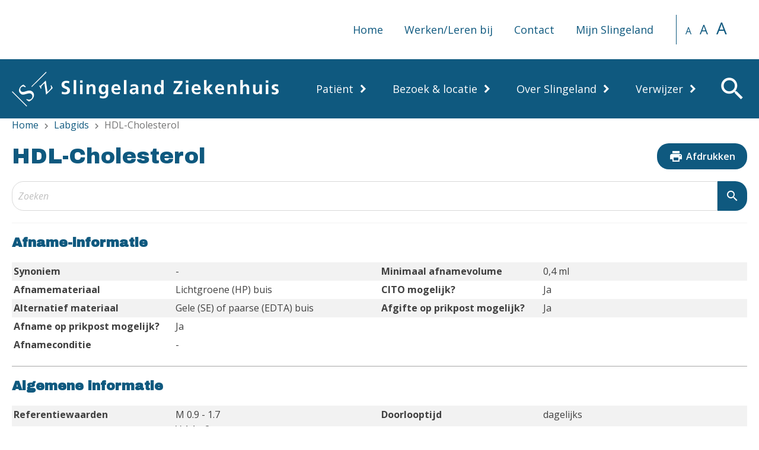

--- FILE ---
content_type: text/html; charset=UTF-8
request_url: https://www.slingeland.nl/labgids/details/K-HDL
body_size: 8675
content:
<!DOCTYPE html>
<html lang="nl">

<head>
    <title>HDL-Cholesterol - Slingeland Ziekenhuis</title>
    <script src="https://cdn.cookiecode.nl/dist/latest.js"></script>

    <meta name="description" content="">
    <meta name="author" content="Slingeland Ziekenhuis">
    <meta name="viewport" content="width=device-width, initial-scale=1">
            <meta name="twitter:title" content="HDL-Cholesterol - Slingeland Ziekenhuis">
    <meta name="twitter:description" content="">
        <meta name="twitter:image" content="https://www.slingeland.nl/wms/">
    <meta name="twitter:card" content="https://www.slingeland.nl/wms/">
        <meta property="og:title" content="HDL-Cholesterol - Slingeland Ziekenhuis">
    <meta property="og:description" content="">
    <meta property="og:image" content="https://www.slingeland.nl/wms/">
    <meta property="og:url" content="labgids/details/k-hdl">
    <meta name="facebook-domain-verification" content="w5jj6x39foewt2yffw8dtcvsyaup1q" />
    <link href="https://fonts.googleapis.com/css2?family=Archivo+Black&family=Open+Sans:ital,wght@0,300;0,400;0,600;0,700;0,800;1,300;1,400;1,600;1,700;1,800&display=swap" rel="stylesheet">
    <link href="https://fonts.googleapis.com/icon?family=Material+Icons" rel="stylesheet">
    <script>
        var RECAPTCHA_SITE_KEY = '6LfATN4pAAAAAGrMDFwPuH0W7tZLZkqIL55OMH_J';
    </script>
    <link href="https://www.slingeland.nl/css/vendor.css?v=1769001597" rel="stylesheet">
<link href="https://www.slingeland.nl/css/default.css?v=1769001597" rel="stylesheet">

    <link rel="apple-touch-icon" sizes="180x180" href="https://www.slingeland.nl/img/favicons/apple-touch-icon.png">
<link rel="icon" type="image/png" sizes="32x32" href="https://www.slingeland.nl/img/favicons/favicon-32x32.png">
<link rel="icon" type="image/png" sizes="16x16" href="https://www.slingeland.nl/img/favicons/favicon-16x16.png">
<link rel="manifest" href="https://www.slingeland.nl/img/favicons/site.webmanifest">
<link rel="mask-icon" href="https://www.slingeland.nl/img/favicons/safari-pinned-tab.svg" color="#5bbad5">
<meta name="msapplication-TileColor" content="#da532c">
<meta name="theme-color" content="#ffffff">

    
    </head>

<body class="default-template">
    <header class="header-container">
        <a href="#content" class="show-on-focus">Overslaan en naar de inhoud gaan</a>
        <div class="top-container">
            <div class="wrapper-container">
                <nav class="top-navigation-container">
                    <ul>
<li>
<a href="https://www.slingeland.nl" title="Home">Home</a></li>
<li>
<a href="https://www.werkenbijslingeland.nl/" title="Werken/Leren bij">Werken/Leren bij</a></li>
<li>
<a href="https://www.slingeland.nl/contact-1" title="Contact">Contact</a></li>
<li>
<a href="https://www.slingeland.nl/mijnslingeland" title="Mijn Slingeland">Mijn Slingeland</a></li>
</ul>
                </nav>
                <div class="font-controls-container">
                    <button title="kleinere tekstgrootte" aria-label="kleinere tekstgrootte" data-size="small">A</button>
                    <button title="normale tekstgrootte" aria-label="normale tekstgrootte" data-size="medium">A</button>
                    <button title="grotere tekstgrootte" aria-label="grotere tekstgrootte" data-size="large">A</button>
                </div>
            </div>
        </div>
        <div class="bottom-container">
            <div class="wrapper-container">
                <a href="https://www.slingeland.nl/" class="logo-container" title="Slingeland Ziekenhuis" aria-label="Logo Slingeland Ziekenhuis">
                </a>
                <div class="widgets-container">
        <button class="btn-offscreen-navigation" data-btn-offscreen-type="navigation">
        <i class="material-icons" aria-label="Menu">menu</i>
    </button>
            <div class="search-button" tabindex="0">
            <i class="material-icons" aria-label="Zoek">search</i>
        </div>
            </div>
            </div>
        </div>

        <nav class="navigation-container">
            <ul>
<li>
<a href="https://www.slingeland.nl/patient" title="Patiënt">Patiënt<span class="clickable-icon"></span></a><div class="collapse">
<ul>
<li>
<a href="https://www.slingeland.nl/onze-zorg" title="Onze zorg">Onze zorg<span class="clickable-icon"></span></a><div class="collapse">
<ul>
<li>
<a href="https://www.slingeland.nl/zorgverleners-1" title="Zorgverleners">Zorgverleners<span class="clickable-icon"></span></a><div class="collapse">
<ul>
<li>
<a href="https://www.slingeland.nl/specialisten" title="Onze specialisten">Onze specialisten</a></li>
<li>
<a href="https://www.slingeland.nl/hoofdbehandelaar-1" title="Hoofdbehandelaar">Hoofdbehandelaar</a></li>
<li>
<a href="https://www.slingeland.nl/andere-zorgverleners" title="Andere zorgverleners">Andere zorgverleners</a></li>
</ul>
</div>
</li>
<li>
<a href="https://www.slingeland.nl/afdelingen-overzicht" title="Afdelingen-overzicht">Afdelingen-overzicht<span class="clickable-icon"></span></a><div class="collapse">
<ul>
<li>
<a href="https://www.slingeland.nl/specialismen" title="Specialismen">Specialismen</a></li>
<li>
<a href="https://www.slingeland.nl/poliklinieken-en-spreekuren" title="Poliklinieken en spreekuren">Poliklinieken en spreekuren</a></li>
<li>
<a href="https://www.slingeland.nl/kenniscentra" title="Kenniscentra">Kenniscentra</a></li>
</ul>
</div>
</li>
<li>
<a href="https://www.slingeland.nl/spoedeisende-hulp-1" title="Spoedeisende hulp">Spoedeisende hulp</a></li>
<li>
<a href="https://www.slingeland.nl/centraal-planbureau-1" title="Centraal planbureau">Centraal planbureau</a></li>
<li>
<a href="https://www.slingeland.nl/bloedafname" title="Bloedafname">Bloedafname</a></li>
<li>
<a href="https://www.slingeland.nl/operatie" title="Operatie">Operatie<span class="clickable-icon"></span></a><div class="collapse">
<ul>
<li>
<a href="https://www.slingeland.nl/voorbereiding-operatie" title="Voorbereiding operatie">Voorbereiding operatie</a></li>
<li>
<a href="https://www.slingeland.nl/operatiekamers-ok" title="Operatiekamers (OK)">Operatiekamers (OK)</a></li>
</ul>
</div>
</li>
<li>
<a href="https://www.slingeland.nl/opname-in-het-ziekenhuis" title="Opname in het ziekenhuis">Opname in het ziekenhuis<span class="clickable-icon"></span></a><div class="collapse">
<ul>
<li>
<a href="https://www.slingeland.nl/verpleegafdelingen" title="Verpleegafdelingen">Verpleegafdelingen</a></li>
<li>
<a href="https://www.slingeland.nl/uw-opname" title="Uw opname">Uw opname</a></li>
<li>
<a href="https://www.slingeland.nl/uw-verblijf" title="Uw verblijf">Uw verblijf</a></li>
<li>
<a href="https://www.slingeland.nl/vertrek-en-nazorg" title="Vertrek en nazorg">Vertrek en nazorg</a></li>
</ul>
</div>
</li>
<li>
<a href="https://www.slingeland.nl/herhaalrecept-1" title="Herhaalrecept">Herhaalrecept</a></li>
<li>
<a href="https://folders.slingeland.nl/" title="Patiëntenfolders">Patiëntenfolders</a></li>
<li>
<a href="https://www.slingeland.nl/palliatieve-zorg" title="Palliatieve zorg">Palliatieve zorg</a></li>
<li>
<a href="https://www.slingeland.nl/geestelijke-verzorging-1" title="Geestelijke verzorging">Geestelijke verzorging</a></li>
</ul>
</div>
</li>
<li>
<a href="https://www.slingeland.nl/afspraak-1" title="Afspraak">Afspraak<span class="clickable-icon"></span></a><div class="collapse">
<ul>
<li>
<a href="https://www.slingeland.nl/uw-afspraak" title="Uw afspraak">Uw afspraak<span class="clickable-icon"></span></a><div class="collapse">
<ul>
<li>
<a href="https://www.slingeland.nl/afspraak-plannen" title="Afspraak plannen">Afspraak plannen</a></li>
<li>
<a href="https://www.slingeland.nl/afspraak-wijzigen-of-annuleren" title="Afspraak wijzigen of annuleren">Afspraak wijzigen of annuleren</a></li>
<li>
<a href="https://www.slingeland.nl/verwijzing-nodig" title="Verwijzing nodig">Verwijzing nodig</a></li>
</ul>
</div>
</li>
<li>
<a href="https://www.slingeland.nl/wachttijden" title="Wachttijden">Wachttijden<span class="clickable-icon"></span></a><div class="collapse">
<ul>
<li>
<a href="https://www.slingeland.nl/wachttijd-voor-een-operatie-1" title="Wachttijd voor een operatie">Wachttijd voor een operatie</a></li>
</ul>
</div>
</li>
<li>
<a href="https://www.slingeland.nl/inschrijfbalie-2" title="Inschrijfbalie">Inschrijfbalie<span class="clickable-icon"></span></a><div class="collapse">
<ul>
<li>
<a href="https://www.slingeland.nl/adreswijziging-1" title="(Adres)wijziging">(Adres)wijziging</a></li>
<li>
<a href="https://www.slingeland.nl/registratie-en-legitimatie" title="Registratie en legitimatie">Registratie en legitimatie</a></li>
</ul>
</div>
</li>
<li>
<a href="https://www.slingeland.nl/overzicht-poliklinieken" title="Overzicht poliklinieken">Overzicht poliklinieken</a></li>
<li>
<a href="https://www.slingeland.nl/planning-operatie" title="Planning operatie">Planning operatie</a></li>
<li>
<a href="https://www.slingeland.nl/voorbereiding" title="Voorbereiding">Voorbereiding<span class="clickable-icon"></span></a><div class="collapse">
<ul>
<li>
<a href="https://www.slingeland.nl/goed-voorbereid-naar-uw-afspraak" title="Goed voorbereid naar uw afspraak">Goed voorbereid naar uw afspraak</a></li>
<li>
<a href="https://www.slingeland.nl/meenemen-naar-de-afspraak" title="Meenemen naar de afspraak">Meenemen naar de afspraak</a></li>
<li>
<a href="https://www.slingeland.nl/medicatieveiligheid" title="Medicatieveiligheid">Medicatieveiligheid</a></li>
<li>
<a href="https://www.slingeland.nl/online-inchecken-en-aanmelden-1" title="Online inchecken en aanmelden">Online inchecken en aanmelden</a></li>
</ul>
</div>
</li>
<li>
<a href="https://www.slingeland.nl/beterdichtbij-1" title="BeterDichtbij">BeterDichtbij</a></li>
<li>
<a href="https://www.slingeland.nl/pgo-persoonlijke-gezondheidsomgeving" title="PGO Persoonlijke gezondheidsomgeving">PGO Persoonlijke gezondheidsomgeving</a></li>
</ul>
</div>
</li>
<li>
<a href="https://www.slingeland.nl/dossier" title="Dossier">Dossier<span class="clickable-icon"></span></a><div class="collapse">
<ul>
<li>
<a href="https://www.slingeland.nl/dossier-opvragen" title="Dossier opvragen">Dossier opvragen</a></li>
<li>
<a href="https://www.slingeland.nl/betaling-en-vergoeding" title="Betaling en vergoeding">Betaling en vergoeding<span class="clickable-icon"></span></a><div class="collapse">
<ul>
<li>
<a href="https://www.slingeland.nl/is-een-verwijzing-nodig" title="Is een verwijzing nodig?">Is een verwijzing nodig?</a></li>
<li>
<a href="https://www.slingeland.nl/onverzekerde-zorg" title="(On)verzekerde  zorg">(On)verzekerde  zorg</a></li>
<li>
<a href="https://www.slingeland.nl/tarief-opvragen" title="Tarief opvragen">Tarief opvragen</a></li>
<li>
<a href="https://www.slingeland.nl/de-kosten-van-uw-zorg-dbc" title="De kosten van uw zorg (DBC)">De kosten van uw zorg (DBC)</a></li>
<li>
<a href="https://www.slingeland.nl/de-rekening" title="De rekening">De rekening</a></li>
</ul>
</div>
</li>
<li>
<a href="https://www.slingeland.nl/uw-privacy-1" title="Uw privacy">Uw privacy</a></li>
<li>
<a href="https://www.slingeland.nl/klacht-of-suggestie" title="Klacht of suggestie">Klacht of suggestie</a></li>
<li>
<a href="https://www.slingeland.nl/clientenraad" title="Cliëntenraad">Cliëntenraad</a></li>
<li>
<a href="https://www.slingeland.nl/huisregels-1" title="Huisregels">Huisregels<span class="clickable-icon"></span></a><div class="collapse">
<ul>
<li>
<a href="https://www.slingeland.nl/mobiel-en-beeldbellen" title="Mobiel en beeldbellen">Mobiel en beeldbellen</a></li>
<li>
<a href="https://www.slingeland.nl/foto-film-of-geluidsopname" title="Foto-, film- of geluidsopname">Foto-, film- of geluidsopname</a></li>
<li>
<a href="https://www.slingeland.nl/rookvrij-ziekenhuis" title="Rookvrij ziekenhuis">Rookvrij ziekenhuis</a></li>
</ul>
</div>
</li>
<li>
<a href="https://www.slingeland.nl/second-opinion" title="Second opinion">Second opinion</a></li>
<li>
<a href="https://www.slingeland.nl/regie-rond-levenseinde" title="Regie rond levenseinde">Regie rond levenseinde<span class="clickable-icon"></span></a><div class="collapse">
<ul>
<li>
<a href="https://www.slingeland.nl/lichaam-voor-de-wetenschap" title="Lichaam voor de wetenschap">Lichaam voor de wetenschap</a></li>
<li>
<a href="https://www.slingeland.nl/wilsverklaring" title="Wilsverklaring">Wilsverklaring</a></li>
<li>
<a href="https://www.slingeland.nl/orgaandonatie" title="Orgaandonatie">Orgaandonatie</a></li>
</ul>
</div>
</li>
<li>
<a href="https://huisartsenzorgoudeijssel.nl/huisartsenspoedpost/" title="Huisartsenspoedpost Oude IJssel">Huisartsenspoedpost Oude IJssel</a></li>
<li>
<a href="https://www.slingeland.nl/apotheek-oude-ijssel-1" title="Apotheek Oude IJssel">Apotheek Oude IJssel</a></li>
<li>
<a href="https://www.slingeland.nl/parkeren-1" title="Parkeren">Parkeren</a></li>
</ul>
</div>
</li>
<li>
<a href="https://www.slingeland.nl/digitale-zorg" title="Digitale zorg">Digitale zorg<span class="clickable-icon"></span></a><div class="collapse">
<ul>
<li>
<a href="https://www.slingeland.nl/uw-zorg-digitaal-regelen" title="Uw zorg digitaal regelen">Uw zorg digitaal regelen</a></li>
<li>
<a href="https://www.slingeland.nl/zelfmeetkiosk" title="Zelfmeetkiosk">Zelfmeetkiosk</a></li>
<li>
<a href="https://www.slingeland.nl/mijnslingeland" title="Mijn Slingeland">Mijn Slingeland</a></li>
<li>
<a href="https://www.slingeland.nl/patient-app-1" title="Patiënt app">Patiënt app</a></li>
<li>
<a href="https://www.slingeland.nl/inchecken-en-aanmelden" title="Inchecken en aanmelden">Inchecken en aanmelden</a></li>
<li>
<a href="https://www.slingeland.nl/herhaalrecept-2" title="Herhaalrecept">Herhaalrecept</a></li>
<li>
<a href="https://www.slingeland.nl/beterdichtbij-3" title="BeterDichtbij">BeterDichtbij</a></li>
<li>
<a href="https://www.slingeland.nl/pgo-persoonlijke-gezondheidsomgeving-1" title="PGO Persoonlijke gezondheidsomgeving">PGO Persoonlijke gezondheidsomgeving</a></li>
</ul>
</div>
</li>
</ul>
</div>
</li>
<li>
<a href="https://www.slingeland.nl/bezoek-amp-locatie" title="Bezoek &amp; locatie">Bezoek &amp; locatie<span class="clickable-icon"></span></a><div class="collapse">
<ul>
<li>
<a href="https://www.slingeland.nl/op-bezoek-1" title="Op bezoek">Op bezoek<span class="clickable-icon"></span></a><div class="collapse">
<ul>
<li>
<a href="https://www.slingeland.nl/bezoektijden-4" title="Bezoektijden">Bezoektijden</a></li>
<li>
<a href="https://www.slingeland.nl/huisregels-2" title="Huisregels">Huisregels<span class="clickable-icon"></span></a><div class="collapse">
<ul>
<li>
<a href="https://www.slingeland.nl/mobiel-en-beeldbellen-1" title="Mobiel en beeldbellen">Mobiel en beeldbellen</a></li>
<li>
<a href="https://www.slingeland.nl/foto-film-of-geluidsopname-1" title="Foto-, film- of geluidsopname">Foto-, film- of geluidsopname</a></li>
<li>
<a href="https://www.slingeland.nl/rookvrij-ziekenhuis-1" title="Rookvrij ziekenhuis">Rookvrij ziekenhuis</a></li>
</ul>
</div>
</li>
<li>
<a href="https://www.slingeland.nl/mee-eten-met-de-patient" title="Mee-eten met de patiënt">Mee-eten met de patiënt</a></li>
<li>
<a href="https://www.slingeland.nl/familieparticipatie" title="Familieparticipatie">Familieparticipatie</a></li>
<li>
<a href="https://www.slingeland.nl/contactpersoon-van-de-patient" title="Contactpersoon van de patiënt">Contactpersoon van de patiënt</a></li>
</ul>
</div>
</li>
<li>
<a href="https://www.slingeland.nl/waar-moet-ik-zijn" title="Waar moet ik zijn?">Waar moet ik zijn?<span class="clickable-icon"></span></a><div class="collapse">
<ul>
<li>
<a href="https://www.slingeland.nl/locaties-en-bereikbaarheid" title="Locaties en bereikbaarheid">Locaties en bereikbaarheid<span class="clickable-icon"></span></a><div class="collapse">
<ul>
<li>
<a href="https://www.slingeland.nl/hoofdvestiging" title="Hoofdvestiging">Hoofdvestiging</a></li>
<li>
<a href="https://www.slingeland.nl/spoedeisende-hulp-2" title="Spoedeisende hulp">Spoedeisende hulp</a></li>
<li>
<a href="https://www.slingeland.nl/gezellenlaan-poli-dermatologie" title="Gezellenlaan poli Dermatologie">Gezellenlaan poli Dermatologie</a></li>
<li>
<a href="https://www.slingeland.nl/poli-vaatchirurgie-groenlo" title="Poli Vaatchirurgie Groenlo">Poli Vaatchirurgie Groenlo</a></li>
</ul>
</div>
</li>
<li>
<a href="https://www.slingeland.nl/shuttle-service" title="Shuttle service">Shuttle service</a></li>
<li>
<a href="https://www.slingeland.nl/parkeren-" title="Parkeren ">Parkeren </a></li>
<li>
<a href="https://www.slingeland.nl/goedkoop-met-de-bus-1" title="Goedkoop met de bus">Goedkoop met de bus</a></li>
<li>
<a href="https://www.slingeland.nl/plattegronden" title="Ingangen en routes">Ingangen en routes</a></li>
<li>
<a href="https://www.slingeland.nl/verpleegafdelingen-2" title="Verpleegafdelingen">Verpleegafdelingen</a></li>
</ul>
</div>
</li>
<li>
<a href="https://www.slingeland.nl/voorzieningen-1" title="Voorzieningen">Voorzieningen<span class="clickable-icon"></span></a><div class="collapse">
<ul>
<li>
<a href="https://www.slingeland.nl/restaurant-1" title="Restaurant">Restaurant</a></li>
<li>
<a href="https://www.slingeland.nl/winkel-1" title="Winkel">Winkel</a></li>
<li>
<a href="https://www.slingeland.nl/geldautomaat-1" title="Geldautomaat">Geldautomaat</a></li>
<li>
<a href="https://www.slingeland.nl/binnentuin-1" title="Binnentuin">Binnentuin</a></li>
<li>
<a href="https://www.slingeland.nl/auditorium-2" title="Auditorium">Auditorium<span class="clickable-icon"></span></a><div class="collapse">
<ul>
<li>
<a href="https://www.slingeland.nl/zondagsvieringen" title="Zondagsvieringen">Zondagsvieringen</a></li>
</ul>
</div>
</li>
<li>
<a href="https://www.slingeland.nl/transmuraal-educatief-centrum-tec-gebouw" title="Transmuraal Educatief Centrum (TEC gebouw)">Transmuraal Educatief Centrum (TEC gebouw)<span class="clickable-icon"></span></a><div class="collapse">
<ul>
<li>
<a href="https://huisartsenzorgoudeijssel.nl/huisartsenpostdoetinchem/" title="Huisartsenpost">Huisartsenpost</a></li>
<li>
<a href="https://www.slingeland.nl/apotheek-oude-ijssel-5" title="Apotheek Oude IJssel">Apotheek Oude IJssel</a></li>
<li>
<a href="https://www.slingeland.nl/tec-gebouw" title="Medipoint Thuiszorgwinkel">Medipoint Thuiszorgwinkel</a></li>
<li>
<a href="https://www.slingeland.nl/tec-gebouw" title="Schmidt Medica">Schmidt Medica</a></li>
<li>
<a href="https://www.slingeland.nl/tec-gebouw" title="Sanquin Bloedbank">Sanquin Bloedbank</a></li>
</ul>
</div>
</li>
<li>
<a href="https://www.slingeland.nl/bezinningsruimten" title="Bezinningsruimten">Bezinningsruimten</a></li>
<li>
<a href="https://www.slingeland.nl/wifi" title="Wifi">Wifi</a></li>
</ul>
</div>
</li>
<li>
<a href="https://www.slingeland.nl/overig" title="Overig">Overig<span class="clickable-icon"></span></a><div class="collapse">
<ul>
<li>
<a href="https://www.slingeland.nl/stuur-een-kaart" title="Stuur een kaart">Stuur een kaart</a></li>
<li>
<a href="https://www.slingeland.nl/post-voor-een-patient" title="Post voor een patiënt">Post voor een patiënt</a></li>
<li>
<a href="https://babywatch.slingeland.nl/login" title="Babywatch">Babywatch</a></li>
<li>
<a href="https://www.slingeland.nl/gevonden-voorwerpen-1" title="Gevonden voorwerpen">Gevonden voorwerpen</a></li>
<li>
<a href="https://www.slingeland.nl/coronamaatregelen-1" title="Coronamaatregelen">Coronamaatregelen</a></li>
</ul>
</div>
</li>
</ul>
</div>
</li>
<li>
<a href="https://www.slingeland.nl/over-slingeland" title="Over Slingeland">Over Slingeland<span class="clickable-icon"></span></a><div class="collapse">
<ul>
<li>
<a href="https://www.slingeland.nl/algemeen" title="Algemeen">Algemeen<span class="clickable-icon"></span></a><div class="collapse">
<ul>
<li>
<a href="https://www.slingeland.nl/slingeland-koers" title="Slingeland Koers">Slingeland Koers<span class="clickable-icon"></span></a><div class="collapse">
<ul>
<li>
<a href="https://www.slingeland.nl/zo-doen-we-dat-bij-slingeland" title="Zo doen we dat bij Slingeland">Zo doen we dat bij Slingeland</a></li>
</ul>
</div>
</li>
<li>
<a href="https://www.slingeland.nl/slingeland-magazine" title="Slingeland Magazine">Slingeland Magazine</a></li>
<li>
<a href="https://www.slingeland.nl/jaarverslagen" title="Jaarverslagen">Jaarverslagen</a></li>
<li>
<a href="https://www.slingeland.nl/verhalen-uitgelicht" title="Verhalen uitgelicht">Verhalen uitgelicht</a></li>
<li>
<a href="https://www.slingeland.nl/stichting-vrienden-1" title="Stichting Vrienden">Stichting Vrienden<span class="clickable-icon"></span></a><div class="collapse">
<ul>
<li>
<a href="https://www.slingeland.nl/bedrijfsvrienden-2" title="Bedrijfsvrienden">Bedrijfsvrienden</a></li>
</ul>
</div>
</li>
<li>
<a href="https://www.slingeland.nl/werken-bij-slingeland" title="Werken bij Slingeland">Werken bij Slingeland</a></li>
<li>
<a href="https://www.slingeland.nl/opleiden-1" title="Opleiden">Opleiden</a></li>
<li>
<a href="https://www.slingeland.nl/vrijwilligers-1" title="Vrijwilligers">Vrijwilligers</a></li>
<li>
<a href="https://www.slingeland.nl/kunstcommissie-1" title="Kunstcommissie">Kunstcommissie</a></li>
<li>
<a href="https://www.slingeland.nl/algemene-vragen" title="Veelgestelde vragen (FAQ)">Veelgestelde vragen (FAQ)</a></li>
</ul>
</div>
</li>
<li>
<a href="https://www.slingeland.nl/organisatie" title="Organisatie">Organisatie<span class="clickable-icon"></span></a><div class="collapse">
<ul>
<li>
<a href="https://www.slingeland.nl/organisatiestructuur-1" title="Organisatiestructuur">Organisatiestructuur<span class="clickable-icon"></span></a><div class="collapse">
<ul>
<li>
<a href="https://www.slingeland.nl/raad-van-bestuur-2" title="Raad van Bestuur">Raad van Bestuur</a></li>
<li>
<a href="https://www.slingeland.nl/raad-van-toezicht-2" title="Raad van Toezicht">Raad van Toezicht</a></li>
<li>
<a href="https://www.slingeland.nl/medische-staf-2" title="Medische staf">Medische staf</a></li>
<li>
<a href="https://www.slingeland.nl/verpleegkundige-staf" title="Verpleegkundige staf">Verpleegkundige staf</a></li>
<li>
<a href="https://www.slingeland.nl/bestuursraad" title="Bestuursraad">Bestuursraad</a></li>
</ul>
</div>
</li>
<li>
<a href="https://www.slingeland.nl/clientenraad-3" title="Cliëntenraad">Cliëntenraad</a></li>
<li>
<a href="https://www.slingeland.nl/kinderadviesraad" title="Kinderadviesraad">Kinderadviesraad</a></li>
<li>
<a href="https://www.slingeland.nl/public-relations-en-pers-1" title="Public Relations en pers">Public Relations en pers</a></li>
<li>
<a href="https://www.slingeland.nl/slingeland-koers-1" title="Slingeland Koers">Slingeland Koers</a></li>
<li>
<a href="https://www.slingeland.nl/governance" title="Governance">Governance</a></li>
</ul>
</div>
</li>
<li>
<a href="https://www.slingeland.nl/kwaliteit" title="Kwaliteit">Kwaliteit<span class="clickable-icon"></span></a><div class="collapse">
<ul>
<li>
<a href="https://www.slingeland.nl/veiligheid-van-zorg" title="Veiligheid van zorg">Veiligheid van zorg</a></li>
<li>
<a href="https://www.slingeland.nl/veiligheidstips-voor-patienten" title="Veiligheidstips voor patiënten">Veiligheidstips voor patiënten<span class="clickable-icon"></span></a><div class="collapse">
<ul>
<li>
<a href="https://www.slingeland.nl/wat-u-kunt-doen-voor-veilige-zorg" title="Wat u kunt doen voor veilige zorg">Wat u kunt doen voor veilige zorg</a></li>
<li>
<a href="https://www.slingeland.nl/veiligheidstips-gericht-op-ouderen" title="Veiligheidstips gericht op ouderen">Veiligheidstips gericht op ouderen</a></li>
</ul>
</div>
</li>
<li>
<a href="https://www.slingeland.nl/kwaliteitscijfers" title="Kwaliteitscijfers">Kwaliteitscijfers<span class="clickable-icon"></span></a><div class="collapse">
<ul>
<li>
<a href="https://www.ziekenhuischeck.nl/ziekenhuizen/slingeland-ziekenhuis/" title="Ziekenhuischeck">Ziekenhuischeck</a></li>
<li>
<a href="https://www.slingeland.nl/sterftecijfers" title="Sterftecijfers">Sterftecijfers</a></li>
</ul>
</div>
</li>
<li>
<a href="https://www.slingeland.nl/patienttevredenheid-1" title="Patiënttevredenheid">Patiënttevredenheid</a></li>
<li>
<a href="https://www.slingeland.nl/klantenpanel" title="Slingeland Panel">Slingeland Panel</a></li>
<li>
<a href="https://www.slingeland.nl/accreditatie-" title="Accreditatie ">Accreditatie </a></li>
</ul>
</div>
</li>
<li>
<a href="https://www.slingeland.nl/het-nieuwe-slingeland" title="Nieuwbouw">Nieuwbouw<span class="clickable-icon"></span></a><div class="collapse">
<ul>
<li>
<a href="https://www.slingeland.nl/actueel-1" title="Actueel">Actueel</a></li>
<li>
<a href="https://www.slingeland.nl/samenwerken-" title="Samenwerken ">Samenwerken </a></li>
<li>
<a href="https://www.slingeland.nl/het-nieuwe-slingeland-1" title="Het nieuwe Slingeland">Het nieuwe Slingeland</a></li>
<li>
<a href="https://www.slingeland.nl/toekomstgericht" title="Toekomstgericht">Toekomstgericht</a></li>
<li>
<a href="https://www.slingeland.nl/ontwerp" title="Ontwerp">Ontwerp</a></li>
<li>
<a href="https://www.slingeland.nl/groen-en-gezond" title="Groen en gezond">Groen en gezond</a></li>
</ul>
</div>
</li>
</ul>
</div>
</li>
<li>
<a href="https://www.slingeland.nl/verwijzer" title="Verwijzer">Verwijzer<span class="clickable-icon"></span></a><div class="collapse">
<ul>
<li>
<a href="https://www.slingeland.nl/voor-verwijzers" title="Voor verwijzers">Voor verwijzers<span class="clickable-icon"></span></a><div class="collapse">
<ul>
<li>
<a href="https://www.slingeland.nl/hygiene-en-infectiepreventie" title="Hygiëne en Infectiepreventie">Hygiëne en Infectiepreventie<span class="clickable-icon"></span></a><div class="collapse">
<ul>
<li>
<a href="https://www.slingeland.nl/brmo-en-mrsa-1" title="BRMO en MRSA">BRMO en MRSA</a></li>
</ul>
</div>
</li>
<li>
<a href="https://folders.slingeland.nl" title="Patiëntenfolders">Patiëntenfolders</a></li>
<li>
<a href="https://www.slingeland.nl/service" title="Service">Service<span class="clickable-icon"></span></a><div class="collapse">
<ul>
<li>
<a href="https://dcs.slingeland.nl/kenniscentrum/" title="Diagnostisch centrum (DCS)">Diagnostisch centrum (DCS)</a></li>
<li>
<a href="https://www.slingeland.nl/bestellingen" title="Bestellingen">Bestellingen</a></li>
<li>
<a href="https://www.slingeland.nl/problemen-met-inloggen" title="Problemen met inloggen">Problemen met inloggen</a></li>
</ul>
</div>
</li>
<li>
<a href="https://www.slingeland.nl/specialisten" title="Specialisten-overzicht">Specialisten-overzicht</a></li>
<li>
<a href="https://www.slingeland.nl/transmuraal-incident-melden-tim" title="Transmuraal Incident Melden (TIM)">Transmuraal Incident Melden (TIM)</a></li>
<li>
<a href="https://labgids.slingeland.nl" title="Labgids">Labgids</a></li>
<li>
<a href="https://dcs.slingeland.nl/labonline" title="LabOnline">LabOnline</a></li>
</ul>
</div>
</li>
<li>
<a href="https://www.slingeland.nl/trombosedienst" title="Trombosedienst">Trombosedienst<span class="clickable-icon"></span></a><div class="collapse">
<ul>
<li>
<a href="https://www.slingeland.nl/samenwerkingsafspraken" title="Samenwerkingsafspraken">Samenwerkingsafspraken<span class="clickable-icon"></span></a><div class="collapse">
<ul>
<li>
<a href="https://www.slingeland.nl/huisarts" title="Huisarts">Huisarts</a></li>
<li>
<a href="https://www.slingeland.nl/tandarts" title="Tandarts">Tandarts</a></li>
<li>
<a href="https://www.slingeland.nl/apotheker" title="Apotheker">Apotheker</a></li>
<li>
<a href="https://www.slingeland.nl/trombosedienst-arts" title="Trombosedienst-arts">Trombosedienst-arts</a></li>
<li>
<a href="https://www.slingeland.nl/specialist-ouderengeneeskunde" title="Specialist ouderengeneeskunde">Specialist ouderengeneeskunde</a></li>
</ul>
</div>
</li>
</ul>
</div>
</li>
</ul>
</div>
</li>
</ul>
        </nav>
    </header>

    <div class="wrapper-container">
    <div class="search-widget autocomplete-search">
        <div class="search-widget-inner">
            <form method="GET" action="/zoeken">
                <label> Zoeken </label>
                <input type="search" name="q" class="search-input" placeholder="Waar bent u naar op zoek?" value="" autocomplete="off">
            </form>
        </div>
    </div>
</div>

    
            <nav class="breadcrumbs-container" aria-label="Kruimelpad">
            <div class="wrapper-container">
                <a href="https://www.slingeland.nl/">Home</a> <span class="material-icons">chevron_right</span> <a href="https://www.slingeland.nl/labgids">Labgids</a> <span class="material-icons">chevron_right</span> HDL-Cholesterol            </div>
        </nav>
    
    <main class="center-container home-container" id="content">
        <div class="wrapper-container">
            
            <div class="content-container">
                <h1 class="title-labgids">
    HDL-Cholesterol    <div class="pull-right">
        <button class="btn btn-default btn-print">
            <span class="material-icons">
                print
            </span>
            Afdrukken
        </button>
    </div>
</h1>
<form class="map-search-container" action="/labgids">
    <input type="search" name="q" placeholder="Zoeken" value="">
    <button type="submit" class="material-icons btn-search-map">
        search
    </button>
</form>
<h2 class="sub-title-labgids">
    Afname-informatie
</h2>
<div class="labgidsTable">
    <div class="labgidsTableRow">
        <div class="labgidsTableRowItem">
            <strong>Synoniem</strong>
        </div>
        <div class="labgidsTableRowItem">
            -        </div>
    </div>
    <div class="labgidsTableRow">
        <div class="labgidsTableRowItem">
            <strong>Minimaal afnamevolume</strong>
        </div>
        <div class="labgidsTableRowItem">
            0,4 ml        </div>
    </div>
    <div class="labgidsTableRow">
        <div class="labgidsTableRowItem">
            <strong>Afnamemateriaal</strong>
        </div>
        <div class="labgidsTableRowItem">
            Lichtgroene (HP) buis        </div>
    </div>
    <div class="labgidsTableRow">
        <div class="labgidsTableRowItem">
            <strong>CITO mogelijk?</strong>
        </div>
        <div class="labgidsTableRowItem">
            Ja        </div>
    </div>
    <div class="labgidsTableRow">
        <div class="labgidsTableRowItem">
            <strong>Alternatief materiaal</strong>
        </div>
        <div class="labgidsTableRowItem">
            Gele (SE) of paarse (EDTA) buis        </div>
    </div>
    <div class="labgidsTableRow">
        <div class="labgidsTableRowItem">
            <strong>Afgifte op prikpost mogelijk?</strong>
        </div>
        <div class="labgidsTableRowItem">
            Ja        </div>
    </div>
    <div class="labgidsTableRow wide">
        <div class="labgidsTableRowItem wide">
            <strong>Afname op prikpost mogelijk?</strong>
        </div>
        <div class="labgidsTableRowItem wide">
            Ja        </div>
    </div>
    <div class="labgidsTableRow wide">
        <div class="labgidsTableRowItem wide">
            <strong>Afnameconditie</strong>
        </div>
        <div class="labgidsTableRowItem wide">
            -        </div>
    </div>
</div>
<hr>
<h2 class="sub-title-labgids">Algemene informatie</h2>
<div class="labgidsTable">
    <div class="labgidsTableRow">
        <div class="labgidsTableRowItem">
            <strong>Referentiewaarden</strong>
        </div>
        <div class="labgidsTableRowItem">
            M   0.9 - 1.7<br />
V   1.1 - 2        </div>
    </div>
    <div class="labgidsTableRow">
        <div class="labgidsTableRowItem">
            <strong>Doorlooptijd</strong>
        </div>
        <div class="labgidsTableRowItem">
            dagelijks        </div>
    </div>
    <div class="labgidsTableRow">
        <div class="labgidsTableRowItem">
            <strong>Eenheid</strong>
        </div>
        <div class="labgidsTableRowItem">
            mmol/L        </div>
    </div>
    <div class="labgidsTableRow">
        <div class="labgidsTableRowItem">
            <strong>Methode</strong>
        </div>
        <div class="labgidsTableRowItem">
            Fotometrisch        </div>
    </div>
    <div class="labgidsTableRow">
        <div class="labgidsTableRowItem">
            <strong>Doorbelgrens Huisarts</strong>
        </div>
        <div class="labgidsTableRowItem">
            N.v.t.        </div>
    </div>
    <div class="labgidsTableRow">
        <div class="labgidsTableRowItem">
            <strong>NZA-code</strong>
        </div>
        <div class="labgidsTableRowItem">
            74251        </div>
    </div>
    <div class="labgidsTableRow">
        <div class="labgidsTableRowItem">
            <strong>Doorbelgrens Specialist</strong>
        </div>
        <div class="labgidsTableRowItem">
            N.v.t.        </div>
    </div>
    <div class="labgidsTableRow">
        <div class="labgidsTableRowItem">
            <strong>Tarief</strong>
        </div>
        <div class="labgidsTableRowItem">
            € 0 – 5,00        </div>
    </div>
    <div class="labgidsTableRow wide">
        <div class="labgidsTableRowItem">
            <strong>Interpretatie</strong>
        </div>
        <div class="labgidsTableRowItem wide">
            Voor schatting van coronaire hartziekten is een HDL-cholesterol alleen niet voldoende. Uit studies is gebleken dat de cholesterol/HDL-cholesterol ratio een betere voorspeller is. Gebruik van anabole steroïden geeft sterk verlaagde HDL waarden (tot 0,2 mmol/l) en oestrogenen geven een lichte verhoging. Verder stijgt HDL bij matig alcohol gebruik, medicijnen (bv fenobarbital), inspanning. Bij hypertriglyceridemie is HDL veelal verlaagd.<br />
<br />
Voor een juiste cholesterolbepaling is het noodzakelijk minimaal 3 maanden te wachten na een infarct of ernstige infectie, om foutief lage uitslagen te voorkomen. Tijdens de zwangerschap is het totaal cholesterol verlaagd dan wel verhoogd. Het is daarom niet zinvol om lipidenonderzoek voor risicoschatting naar hart en vaatziekten uit te voeren tijdens de zwangerschap        </div>
    </div>
</div>
<hr>
<h2 class="sub-title-labgids toggle">Laboratoriumspecifieke informatie <span id="toggle_icon">+</span></h2>
<div class="labgidsTable toggleTable">
    <div class="labgidsTableRow">
        <div class="labgidsTableRowItem">
            <strong>LIS-code</strong>
        </div>
        <div class="labgidsTableRowItem">
            K-HDL        </div>
    </div>
    <div class="labgidsTableRow">
        <div class="labgidsTableRowItem">
            <strong>Nabepaling binnen</strong>
        </div>
        <div class="labgidsTableRowItem">
            3 dagen        </div>
    </div>
    <div class="labgidsTableRow">
        <div class="labgidsTableRowItem">
            <strong>Analyse materiaal</strong>
        </div>
        <div class="labgidsTableRowItem">
            Li-Heparine-plasma        </div>
    </div>
    <div class="labgidsTableRow">
        <div class="labgidsTableRowItem">
            <strong>Analyselocatie</strong>
        </div>
        <div class="labgidsTableRowItem">
            SZ        </div>
    </div>
    <div class="labgidsTableRow">
        <div class="labgidsTableRowItem">
            <strong>Bewaarconditie</strong>
        </div>
        <div class="labgidsTableRowItem">
            -        </div>
    </div>
    <div class="labgidsTableRow">
        <div class="labgidsTableRowItem">
            <strong>Verzendinformatie</strong>
        </div>
        <div class="labgidsTableRowItem">
            N.v.t.        </div>
    </div>
    <div class="labgidsTableRow">
        <div class="labgidsTableRowItem">
            <strong>Verwerking</strong>
        </div>
        <div class="labgidsTableRowItem">
            1. centrifugeren        </div>
    </div>
    <div class="labgidsTableRow">
        <div class="labgidsTableRowItem">
            <strong>Laatste controle</strong>
        </div>
        <div class="labgidsTableRowItem">
            02-07-2020        </div>
    </div>
</div>
<hr>
<a href="/labgids">&lt; Terug naar Laboratoriumgids</a>
<style>
    .toggle {
        cursor: pointer
    }

    .toggle:hover {
        text-decoration: underline
    }
</style>
            </div>

                    </div>
    </main>

    <footer class="footer-container">
        <div class="wrapper-container">
            
<div class="footer-partial contact">
    <div class="footer-widget">
        <h4 class="title">Bezoekadressen</h4>
        <nav aria-label="Bezoekadressen">
                                    <a href="https://www.slingeland.nl/hoofdlocatie">
            <h5 class="title">Hoofdlocatie</h5>
        </a>
        <p>
                                        Kruisbergseweg 25<br>
                                        7009 BL                                    &nbsp;Doetinchem                                <br />
                                        <i class="material-icons" aria-label="E-mailadres">alternate_email</i>
                <a href="mailto:info@slingeland.nl">info@slingeland.nl</a>
                <br>
                                        <i class="material-icons" aria-label="Telefoonnummer">phone</i>
                <a href="tel:+31314329911">
                    (0314) 32 99 11                </a>
                <br>
                                            </p>
                    <a href="https://www.slingeland.nl/polikliniek-dermatologie">
            <h5 class="title">Polikliniek Dermatologie</h5>
        </a>
        <p>
                                        Gezellenlaan 10<br>
                                        7005 AZ                                    &nbsp;Doetinchem                                <br />
                                                    <i class="material-icons" aria-label="Telefoonnummer">phone</i>
                <a href="tel:+31314329591">
                    (0314) 32 95 91                </a>
                <br>
                                        <i class="material-icons" aria-label="Website">language</i>
                <a href="https://dermatologie.slingeland.nl">dermatologie.slingeland.nl</a>
                <br>
                                </p>
                    <a href="https://www.slingeland.nl/poli-vaatchirurgie-groenlo-2">
            <h5 class="title">Poli Vaatchirurgie Groenlo</h5>
        </a>
        <p>
                            Gezondheidscentrum Den Papendiek<br>
                                        Buitenschans 70<br>
                                        7141 EL                                    &nbsp;Groenlo                                <br />
                                                    <i class="material-icons" aria-label="Telefoonnummer">phone</i>
                <a href="tel:+31314329988">
                    (0314) 32 99 88                </a>
                <br>
                                        <i class="material-icons" aria-label="Website">language</i>
                <a href="https://vaatchirurgie.slingeland.nl">vaatchirurgie.slingeland.nl</a>
                <br>
                                </p>
            </nav>
    </div>
</div>

<div class="footer-partial social-media">
            <div class="footer-widget">
            <h4 class="title">Volg Slingeland</h4>
            <div class="socialmedia-widget">
            <a href="https://nl-nl.facebook.com/Slingeland" class="socialmedia-icon facebook" title="Facebook Slingeland ziekenhuis" aria-label="Facebook Slingeland ziekenhuis" target="_blank">
            <i class="social-icon-facebook-1"></i>
        </a>
            <a href="https://twitter.com/Slingeland_ZH" class="socialmedia-icon twitter" title="X Slingeland ziekenhuis" aria-label="X Slingeland ziekenhuis" target="_blank">
            <i class="social-icon-twitter-1"></i>
        </a>
            <a href="https://nl.linkedin.com/company/slingeland-ziekenhuis" class="socialmedia-icon linkedin" title="Linkedin Slingeland ziekenhuis" aria-label="Linkedin Slingeland ziekenhuis" target="_blank">
            <i class="social-icon-linkedin"></i>
        </a>
            <a href="https://www.youtube.com/user/SlingelandZiekenhuis" class="socialmedia-icon youtube" title="YouTube Slingeland ziekenhuis" aria-label="YouTube Slingeland ziekenhuis" target="_blank">
            <i class="social-icon-youtube"></i>
        </a>
    </div>
        </div>
    </div>

<div class="footer-partial event">
    <div class="footer-widget">
        
<h4 class="title">Agenda</h4>
<nav class="event-collection-container" aria-label="evenementen-overzicht">
                                <div class="event-item">
                <div class="event-item-date">
                    <span class="event-date-day">
                        18                    </span>
                    <span class="event-date-month">
                        feb.                    </span>
                </div>
                <a href="https://www.slingeland.nl/bijeenkomst-voor-patienten-met-longkanker" class="event-title">
                    Bijeenkomst voor patiënten met longkanker                </a>
            </div>
                <div class="event-item content-collection-listing-item">
            <a href="https://www.slingeland.nl/evenementen">
                Bekijk alle evenementen
            </a>
        </div>
    </nav>
    </div>
</div>

<div class="footer-partial content">
    <div class="footer-widget">
        <h4 class="title">Over deze website</h4>
        <nav aria-label="over de website">
                <div class="content-collection-listing">
                                    <a href="https://www.slingeland.nl/cookieverklaring" class="content-collection-listing-item" title="Cookieverklaring">
                    <span class="content-item">
                        Cookieverklaring                    </span>
                </a>
                                        <a href="https://www.slingeland.nl/uw-privacy" class="content-collection-listing-item" title="Privacyverklaring">
                    <span class="content-item">
                        Privacyverklaring                    </span>
                </a>
                                        <a href="https://www.slingeland.nl/toegankelijkheid-website" class="content-collection-listing-item" title="Toegankelijkheid">
                    <span class="content-item">
                        Toegankelijkheid                    </span>
                </a>
                                        <a href="https://www.slingeland.nl/disclaimer" class="content-collection-listing-item" title="Disclaimer">
                    <span class="content-item">
                        Disclaimer                    </span>
                </a>
                </div>
            </nav>
<!--        <div class="zkn-widget-type-3" id="zkn-score-widget-10001482" style="margin: 20px auto">-->
<!--            <div class="zkn-widget-body">-->
<!--                <a href="https://www.zorgkaartnederland.nl" target="_blank">-->
<!--                    <img src="https://www.zorgkaartnederland.nl/bundles/zkncontent/images/elements/logo_zkn.svg" alt="Zoek, vind en waardeer zorgaanbieders op ZorgkaartNederland.nl">-->
<!--                </a><a href="https://www.patientenfederatie.nl/" target="_blank"><img src="https://www.zorgkaartnederland.nl/bundles/zkncontent/images/elements/logo_npcf_mobile.svg" alt="Patiëntenfederatie Nederland"></a><a href="/zorginstelling/ziekenhuis-slingeland-ziekenhuis-doetinchem-10001482" target="_blank">Slingeland Ziekenhuis</a> is gewaardeerd op ZorgkaartNederland. <a href="/zorginstelling/ziekenhuis-slingeland-ziekenhuis-doetinchem-10001482" target="_blank">Bekijk alle waarderingen</a> of <a href="/zorginstelling/ziekenhuis-slingeland-ziekenhuis-doetinchem-10001482" target="_blank">plaats een waardering</a>-->
<!--            </div>-->
<!--            <div class="zkn-widget-type-3" id="zkn-score-widget-10001482">-->
<!--                <div class="zkn-widget-body"><a href="https://www.zorgkaartnederland.nl" target="_blank"><img src="https://www.zorgkaartnederland.nl/bundles/zkncontent/images/elements/logo_zkn.svg" alt="Zoek, vind en waardeer zorgaanbieders op ZorgkaartNederland.nl"></a><a href="https://www.patientenfederatie.nl/" target="_blank"><img src="https://www.zorgkaartnederland.nl/bundles/zkncontent/images/elements/logo_npcf_mobile.svg" alt="PatiÃ«ntenfederatie Nederland"></a><a href="/zorginstelling/ziekenhuis-slingeland-ziekenhuis-doetinchem-10001482" target="_blank">Slingeland Ziekenhuis</a> is gewaardeerd op ZorgkaartNederland. <a href="/zorginstelling/ziekenhuis-slingeland-ziekenhuis-doetinchem-10001482" target="_blank">Bekijk alle waarderingen</a> of <a href="/zorginstelling/ziekenhuis-slingeland-ziekenhuis-doetinchem-10001482" target="_blank">plaats een waardering</a></div>-->
<!--                <script type="text/javascript" async="async" src="https://www.zorgkaartnederland.nl/zkn/widget/score/t/3/v/2/organisatie/10001482"></script>-->
<!--            </div>-->
<!--        </div>-->
    </div>
</div>

<div class="footer-partial footer-image">
    <div class="footer-widget">
        <a href="https://www.ziekenhuischeck.nl/ziekenhuizen/slingeland-ziekenhuis/" target="_blank" title="Ziekenhuischeck" class="hospital-check-image">
            <img src="https://www.slingeland.nl/../img/ziekenhuischeck-logo.png" alt="Ziekenhuischeck.nl - cijfers over de kwaliteit van zorg">
        </a>
    </div>
</div>
        </div>
        <div class="site-info-container">
            <div class="wrapper-container">
                <div class="site-info-partial">
                    &copy; 2026 Slingeland Ziekenhuis&nbsp;-&nbsp;<a href="#CookieCode.showSettings">Cookievoorkeuren</a>
                                    </div>
            </div>
        </div>
    </footer>

    <nav aria-label="Mobiele navigatie">
        <div class="site-overlay-container"></div>
        <div class="offscreen-navigation-container">
            <div class="offscreen-navigation-header">
                <button class="btn-close-offscreen-navigation" data-btn-offscreen-type="close">
                    <i class="material-icons" aria-hidden="true">clear</i>
                    Sluiten                </button>
            </div>
            <div class="offscreen-navigation-inner-container" data-offscreen-inner-type="navigation">
                            </div>
            <div class="socialmedia-widget">
            <a href="https://nl-nl.facebook.com/Slingeland" class="socialmedia-icon facebook" title="Facebook Slingeland ziekenhuis" aria-label="Facebook Slingeland ziekenhuis" target="_blank">
            <i class="social-icon-facebook-1"></i>
        </a>
            <a href="https://twitter.com/Slingeland_ZH" class="socialmedia-icon twitter" title="X Slingeland ziekenhuis" aria-label="X Slingeland ziekenhuis" target="_blank">
            <i class="social-icon-twitter-1"></i>
        </a>
            <a href="https://nl.linkedin.com/company/slingeland-ziekenhuis" class="socialmedia-icon linkedin" title="Linkedin Slingeland ziekenhuis" aria-label="Linkedin Slingeland ziekenhuis" target="_blank">
            <i class="social-icon-linkedin"></i>
        </a>
            <a href="https://www.youtube.com/user/SlingelandZiekenhuis" class="socialmedia-icon youtube" title="YouTube Slingeland ziekenhuis" aria-label="YouTube Slingeland ziekenhuis" target="_blank">
            <i class="social-icon-youtube"></i>
        </a>
    </div>
        </div>
        <div class="btn-to-top" title="Terug naar boven scrollen"></div>
    </nav>

    <script src="/i18n/nl_NL.js?v=1769001719"></script>
<section role="alert">
    </section>
<script src='https://www.slingeland.nl/js/vendor.js?v=1769001597'></script>
<script src='https://www.google.com/recaptcha/api.js?render=6LfATN4pAAAAAGrMDFwPuH0W7tZLZkqIL55OMH_J'></script>
<script src='https://www.slingeland.nl/js/application.js?v=1769001597'></script>
<script nonce="NNyh36e3ZoqX58rt+avrZQ==">loadCalendar([{"title":"Bijeenkomst voor pati\u00ebnten met longkanker","date":"2026-2-18","link":"https:\/\/www.slingeland.nl\/bijeenkomst-voor-patienten-met-longkanker"}])</script>
<script>
$(function () {
    $('.toggle').on('click', function () {
        console.log($('#toggle_icon').html());
        if ($('#toggle_icon').html() == '+') {
            $('#toggle_icon').html('-');
            $('.toggleTable').css({
                'display': 'flex'
            });
        } else {
            $('#toggle_icon').html('+');
            $('.toggleTable').css('display', 'none');
        }
    });
    $('#toggle_icon').html('+');
    $('.toggleTable').css('display', 'none');
});
</script>        <script async src="https://www.googletagmanager.com/gtag/js?id=G-787YXF3DVX"></script>
    <script>
        window.dataLayer = window.dataLayer || [];

        function gtag() {
            window.dataLayer.push(arguments);
        }

        gtag('js', new Date());
        gtag('config', 'G-787YXF3DVX', {
            'anonymize_ip': true
        });
    </script>
<script>
    var $buoop = {
        required: {
            e: -4,
            f: -3,
            o: -3,
            s: -1,
            c: -3
        },
        insecure: true,
        api: 2021.10,
        text: {
            'msgmore': 'Deze website wordt niet goed getoond. Update uw browser om deze site veilig, snel en optimaal te gebruiken.',
        }
    };

    function $buo_f() {
        var e = document.createElement("script");
        e.src = "//browser-update.org/update.min.js";
        document.body.appendChild(e);
    };
    try {
        document.addEventListener("DOMContentLoaded", $buo_f, false)
    } catch (e) {
        window.attachEvent("onload", $buo_f)
    }
</script>
</body>

</html>


--- FILE ---
content_type: text/html; charset=utf-8
request_url: https://www.google.com/recaptcha/api2/anchor?ar=1&k=6LfATN4pAAAAAGrMDFwPuH0W7tZLZkqIL55OMH_J&co=aHR0cHM6Ly93d3cuc2xpbmdlbGFuZC5ubDo0NDM.&hl=en&v=PoyoqOPhxBO7pBk68S4YbpHZ&size=invisible&anchor-ms=20000&execute-ms=30000&cb=6drtq18kqlp9
body_size: 48730
content:
<!DOCTYPE HTML><html dir="ltr" lang="en"><head><meta http-equiv="Content-Type" content="text/html; charset=UTF-8">
<meta http-equiv="X-UA-Compatible" content="IE=edge">
<title>reCAPTCHA</title>
<style type="text/css">
/* cyrillic-ext */
@font-face {
  font-family: 'Roboto';
  font-style: normal;
  font-weight: 400;
  font-stretch: 100%;
  src: url(//fonts.gstatic.com/s/roboto/v48/KFO7CnqEu92Fr1ME7kSn66aGLdTylUAMa3GUBHMdazTgWw.woff2) format('woff2');
  unicode-range: U+0460-052F, U+1C80-1C8A, U+20B4, U+2DE0-2DFF, U+A640-A69F, U+FE2E-FE2F;
}
/* cyrillic */
@font-face {
  font-family: 'Roboto';
  font-style: normal;
  font-weight: 400;
  font-stretch: 100%;
  src: url(//fonts.gstatic.com/s/roboto/v48/KFO7CnqEu92Fr1ME7kSn66aGLdTylUAMa3iUBHMdazTgWw.woff2) format('woff2');
  unicode-range: U+0301, U+0400-045F, U+0490-0491, U+04B0-04B1, U+2116;
}
/* greek-ext */
@font-face {
  font-family: 'Roboto';
  font-style: normal;
  font-weight: 400;
  font-stretch: 100%;
  src: url(//fonts.gstatic.com/s/roboto/v48/KFO7CnqEu92Fr1ME7kSn66aGLdTylUAMa3CUBHMdazTgWw.woff2) format('woff2');
  unicode-range: U+1F00-1FFF;
}
/* greek */
@font-face {
  font-family: 'Roboto';
  font-style: normal;
  font-weight: 400;
  font-stretch: 100%;
  src: url(//fonts.gstatic.com/s/roboto/v48/KFO7CnqEu92Fr1ME7kSn66aGLdTylUAMa3-UBHMdazTgWw.woff2) format('woff2');
  unicode-range: U+0370-0377, U+037A-037F, U+0384-038A, U+038C, U+038E-03A1, U+03A3-03FF;
}
/* math */
@font-face {
  font-family: 'Roboto';
  font-style: normal;
  font-weight: 400;
  font-stretch: 100%;
  src: url(//fonts.gstatic.com/s/roboto/v48/KFO7CnqEu92Fr1ME7kSn66aGLdTylUAMawCUBHMdazTgWw.woff2) format('woff2');
  unicode-range: U+0302-0303, U+0305, U+0307-0308, U+0310, U+0312, U+0315, U+031A, U+0326-0327, U+032C, U+032F-0330, U+0332-0333, U+0338, U+033A, U+0346, U+034D, U+0391-03A1, U+03A3-03A9, U+03B1-03C9, U+03D1, U+03D5-03D6, U+03F0-03F1, U+03F4-03F5, U+2016-2017, U+2034-2038, U+203C, U+2040, U+2043, U+2047, U+2050, U+2057, U+205F, U+2070-2071, U+2074-208E, U+2090-209C, U+20D0-20DC, U+20E1, U+20E5-20EF, U+2100-2112, U+2114-2115, U+2117-2121, U+2123-214F, U+2190, U+2192, U+2194-21AE, U+21B0-21E5, U+21F1-21F2, U+21F4-2211, U+2213-2214, U+2216-22FF, U+2308-230B, U+2310, U+2319, U+231C-2321, U+2336-237A, U+237C, U+2395, U+239B-23B7, U+23D0, U+23DC-23E1, U+2474-2475, U+25AF, U+25B3, U+25B7, U+25BD, U+25C1, U+25CA, U+25CC, U+25FB, U+266D-266F, U+27C0-27FF, U+2900-2AFF, U+2B0E-2B11, U+2B30-2B4C, U+2BFE, U+3030, U+FF5B, U+FF5D, U+1D400-1D7FF, U+1EE00-1EEFF;
}
/* symbols */
@font-face {
  font-family: 'Roboto';
  font-style: normal;
  font-weight: 400;
  font-stretch: 100%;
  src: url(//fonts.gstatic.com/s/roboto/v48/KFO7CnqEu92Fr1ME7kSn66aGLdTylUAMaxKUBHMdazTgWw.woff2) format('woff2');
  unicode-range: U+0001-000C, U+000E-001F, U+007F-009F, U+20DD-20E0, U+20E2-20E4, U+2150-218F, U+2190, U+2192, U+2194-2199, U+21AF, U+21E6-21F0, U+21F3, U+2218-2219, U+2299, U+22C4-22C6, U+2300-243F, U+2440-244A, U+2460-24FF, U+25A0-27BF, U+2800-28FF, U+2921-2922, U+2981, U+29BF, U+29EB, U+2B00-2BFF, U+4DC0-4DFF, U+FFF9-FFFB, U+10140-1018E, U+10190-1019C, U+101A0, U+101D0-101FD, U+102E0-102FB, U+10E60-10E7E, U+1D2C0-1D2D3, U+1D2E0-1D37F, U+1F000-1F0FF, U+1F100-1F1AD, U+1F1E6-1F1FF, U+1F30D-1F30F, U+1F315, U+1F31C, U+1F31E, U+1F320-1F32C, U+1F336, U+1F378, U+1F37D, U+1F382, U+1F393-1F39F, U+1F3A7-1F3A8, U+1F3AC-1F3AF, U+1F3C2, U+1F3C4-1F3C6, U+1F3CA-1F3CE, U+1F3D4-1F3E0, U+1F3ED, U+1F3F1-1F3F3, U+1F3F5-1F3F7, U+1F408, U+1F415, U+1F41F, U+1F426, U+1F43F, U+1F441-1F442, U+1F444, U+1F446-1F449, U+1F44C-1F44E, U+1F453, U+1F46A, U+1F47D, U+1F4A3, U+1F4B0, U+1F4B3, U+1F4B9, U+1F4BB, U+1F4BF, U+1F4C8-1F4CB, U+1F4D6, U+1F4DA, U+1F4DF, U+1F4E3-1F4E6, U+1F4EA-1F4ED, U+1F4F7, U+1F4F9-1F4FB, U+1F4FD-1F4FE, U+1F503, U+1F507-1F50B, U+1F50D, U+1F512-1F513, U+1F53E-1F54A, U+1F54F-1F5FA, U+1F610, U+1F650-1F67F, U+1F687, U+1F68D, U+1F691, U+1F694, U+1F698, U+1F6AD, U+1F6B2, U+1F6B9-1F6BA, U+1F6BC, U+1F6C6-1F6CF, U+1F6D3-1F6D7, U+1F6E0-1F6EA, U+1F6F0-1F6F3, U+1F6F7-1F6FC, U+1F700-1F7FF, U+1F800-1F80B, U+1F810-1F847, U+1F850-1F859, U+1F860-1F887, U+1F890-1F8AD, U+1F8B0-1F8BB, U+1F8C0-1F8C1, U+1F900-1F90B, U+1F93B, U+1F946, U+1F984, U+1F996, U+1F9E9, U+1FA00-1FA6F, U+1FA70-1FA7C, U+1FA80-1FA89, U+1FA8F-1FAC6, U+1FACE-1FADC, U+1FADF-1FAE9, U+1FAF0-1FAF8, U+1FB00-1FBFF;
}
/* vietnamese */
@font-face {
  font-family: 'Roboto';
  font-style: normal;
  font-weight: 400;
  font-stretch: 100%;
  src: url(//fonts.gstatic.com/s/roboto/v48/KFO7CnqEu92Fr1ME7kSn66aGLdTylUAMa3OUBHMdazTgWw.woff2) format('woff2');
  unicode-range: U+0102-0103, U+0110-0111, U+0128-0129, U+0168-0169, U+01A0-01A1, U+01AF-01B0, U+0300-0301, U+0303-0304, U+0308-0309, U+0323, U+0329, U+1EA0-1EF9, U+20AB;
}
/* latin-ext */
@font-face {
  font-family: 'Roboto';
  font-style: normal;
  font-weight: 400;
  font-stretch: 100%;
  src: url(//fonts.gstatic.com/s/roboto/v48/KFO7CnqEu92Fr1ME7kSn66aGLdTylUAMa3KUBHMdazTgWw.woff2) format('woff2');
  unicode-range: U+0100-02BA, U+02BD-02C5, U+02C7-02CC, U+02CE-02D7, U+02DD-02FF, U+0304, U+0308, U+0329, U+1D00-1DBF, U+1E00-1E9F, U+1EF2-1EFF, U+2020, U+20A0-20AB, U+20AD-20C0, U+2113, U+2C60-2C7F, U+A720-A7FF;
}
/* latin */
@font-face {
  font-family: 'Roboto';
  font-style: normal;
  font-weight: 400;
  font-stretch: 100%;
  src: url(//fonts.gstatic.com/s/roboto/v48/KFO7CnqEu92Fr1ME7kSn66aGLdTylUAMa3yUBHMdazQ.woff2) format('woff2');
  unicode-range: U+0000-00FF, U+0131, U+0152-0153, U+02BB-02BC, U+02C6, U+02DA, U+02DC, U+0304, U+0308, U+0329, U+2000-206F, U+20AC, U+2122, U+2191, U+2193, U+2212, U+2215, U+FEFF, U+FFFD;
}
/* cyrillic-ext */
@font-face {
  font-family: 'Roboto';
  font-style: normal;
  font-weight: 500;
  font-stretch: 100%;
  src: url(//fonts.gstatic.com/s/roboto/v48/KFO7CnqEu92Fr1ME7kSn66aGLdTylUAMa3GUBHMdazTgWw.woff2) format('woff2');
  unicode-range: U+0460-052F, U+1C80-1C8A, U+20B4, U+2DE0-2DFF, U+A640-A69F, U+FE2E-FE2F;
}
/* cyrillic */
@font-face {
  font-family: 'Roboto';
  font-style: normal;
  font-weight: 500;
  font-stretch: 100%;
  src: url(//fonts.gstatic.com/s/roboto/v48/KFO7CnqEu92Fr1ME7kSn66aGLdTylUAMa3iUBHMdazTgWw.woff2) format('woff2');
  unicode-range: U+0301, U+0400-045F, U+0490-0491, U+04B0-04B1, U+2116;
}
/* greek-ext */
@font-face {
  font-family: 'Roboto';
  font-style: normal;
  font-weight: 500;
  font-stretch: 100%;
  src: url(//fonts.gstatic.com/s/roboto/v48/KFO7CnqEu92Fr1ME7kSn66aGLdTylUAMa3CUBHMdazTgWw.woff2) format('woff2');
  unicode-range: U+1F00-1FFF;
}
/* greek */
@font-face {
  font-family: 'Roboto';
  font-style: normal;
  font-weight: 500;
  font-stretch: 100%;
  src: url(//fonts.gstatic.com/s/roboto/v48/KFO7CnqEu92Fr1ME7kSn66aGLdTylUAMa3-UBHMdazTgWw.woff2) format('woff2');
  unicode-range: U+0370-0377, U+037A-037F, U+0384-038A, U+038C, U+038E-03A1, U+03A3-03FF;
}
/* math */
@font-face {
  font-family: 'Roboto';
  font-style: normal;
  font-weight: 500;
  font-stretch: 100%;
  src: url(//fonts.gstatic.com/s/roboto/v48/KFO7CnqEu92Fr1ME7kSn66aGLdTylUAMawCUBHMdazTgWw.woff2) format('woff2');
  unicode-range: U+0302-0303, U+0305, U+0307-0308, U+0310, U+0312, U+0315, U+031A, U+0326-0327, U+032C, U+032F-0330, U+0332-0333, U+0338, U+033A, U+0346, U+034D, U+0391-03A1, U+03A3-03A9, U+03B1-03C9, U+03D1, U+03D5-03D6, U+03F0-03F1, U+03F4-03F5, U+2016-2017, U+2034-2038, U+203C, U+2040, U+2043, U+2047, U+2050, U+2057, U+205F, U+2070-2071, U+2074-208E, U+2090-209C, U+20D0-20DC, U+20E1, U+20E5-20EF, U+2100-2112, U+2114-2115, U+2117-2121, U+2123-214F, U+2190, U+2192, U+2194-21AE, U+21B0-21E5, U+21F1-21F2, U+21F4-2211, U+2213-2214, U+2216-22FF, U+2308-230B, U+2310, U+2319, U+231C-2321, U+2336-237A, U+237C, U+2395, U+239B-23B7, U+23D0, U+23DC-23E1, U+2474-2475, U+25AF, U+25B3, U+25B7, U+25BD, U+25C1, U+25CA, U+25CC, U+25FB, U+266D-266F, U+27C0-27FF, U+2900-2AFF, U+2B0E-2B11, U+2B30-2B4C, U+2BFE, U+3030, U+FF5B, U+FF5D, U+1D400-1D7FF, U+1EE00-1EEFF;
}
/* symbols */
@font-face {
  font-family: 'Roboto';
  font-style: normal;
  font-weight: 500;
  font-stretch: 100%;
  src: url(//fonts.gstatic.com/s/roboto/v48/KFO7CnqEu92Fr1ME7kSn66aGLdTylUAMaxKUBHMdazTgWw.woff2) format('woff2');
  unicode-range: U+0001-000C, U+000E-001F, U+007F-009F, U+20DD-20E0, U+20E2-20E4, U+2150-218F, U+2190, U+2192, U+2194-2199, U+21AF, U+21E6-21F0, U+21F3, U+2218-2219, U+2299, U+22C4-22C6, U+2300-243F, U+2440-244A, U+2460-24FF, U+25A0-27BF, U+2800-28FF, U+2921-2922, U+2981, U+29BF, U+29EB, U+2B00-2BFF, U+4DC0-4DFF, U+FFF9-FFFB, U+10140-1018E, U+10190-1019C, U+101A0, U+101D0-101FD, U+102E0-102FB, U+10E60-10E7E, U+1D2C0-1D2D3, U+1D2E0-1D37F, U+1F000-1F0FF, U+1F100-1F1AD, U+1F1E6-1F1FF, U+1F30D-1F30F, U+1F315, U+1F31C, U+1F31E, U+1F320-1F32C, U+1F336, U+1F378, U+1F37D, U+1F382, U+1F393-1F39F, U+1F3A7-1F3A8, U+1F3AC-1F3AF, U+1F3C2, U+1F3C4-1F3C6, U+1F3CA-1F3CE, U+1F3D4-1F3E0, U+1F3ED, U+1F3F1-1F3F3, U+1F3F5-1F3F7, U+1F408, U+1F415, U+1F41F, U+1F426, U+1F43F, U+1F441-1F442, U+1F444, U+1F446-1F449, U+1F44C-1F44E, U+1F453, U+1F46A, U+1F47D, U+1F4A3, U+1F4B0, U+1F4B3, U+1F4B9, U+1F4BB, U+1F4BF, U+1F4C8-1F4CB, U+1F4D6, U+1F4DA, U+1F4DF, U+1F4E3-1F4E6, U+1F4EA-1F4ED, U+1F4F7, U+1F4F9-1F4FB, U+1F4FD-1F4FE, U+1F503, U+1F507-1F50B, U+1F50D, U+1F512-1F513, U+1F53E-1F54A, U+1F54F-1F5FA, U+1F610, U+1F650-1F67F, U+1F687, U+1F68D, U+1F691, U+1F694, U+1F698, U+1F6AD, U+1F6B2, U+1F6B9-1F6BA, U+1F6BC, U+1F6C6-1F6CF, U+1F6D3-1F6D7, U+1F6E0-1F6EA, U+1F6F0-1F6F3, U+1F6F7-1F6FC, U+1F700-1F7FF, U+1F800-1F80B, U+1F810-1F847, U+1F850-1F859, U+1F860-1F887, U+1F890-1F8AD, U+1F8B0-1F8BB, U+1F8C0-1F8C1, U+1F900-1F90B, U+1F93B, U+1F946, U+1F984, U+1F996, U+1F9E9, U+1FA00-1FA6F, U+1FA70-1FA7C, U+1FA80-1FA89, U+1FA8F-1FAC6, U+1FACE-1FADC, U+1FADF-1FAE9, U+1FAF0-1FAF8, U+1FB00-1FBFF;
}
/* vietnamese */
@font-face {
  font-family: 'Roboto';
  font-style: normal;
  font-weight: 500;
  font-stretch: 100%;
  src: url(//fonts.gstatic.com/s/roboto/v48/KFO7CnqEu92Fr1ME7kSn66aGLdTylUAMa3OUBHMdazTgWw.woff2) format('woff2');
  unicode-range: U+0102-0103, U+0110-0111, U+0128-0129, U+0168-0169, U+01A0-01A1, U+01AF-01B0, U+0300-0301, U+0303-0304, U+0308-0309, U+0323, U+0329, U+1EA0-1EF9, U+20AB;
}
/* latin-ext */
@font-face {
  font-family: 'Roboto';
  font-style: normal;
  font-weight: 500;
  font-stretch: 100%;
  src: url(//fonts.gstatic.com/s/roboto/v48/KFO7CnqEu92Fr1ME7kSn66aGLdTylUAMa3KUBHMdazTgWw.woff2) format('woff2');
  unicode-range: U+0100-02BA, U+02BD-02C5, U+02C7-02CC, U+02CE-02D7, U+02DD-02FF, U+0304, U+0308, U+0329, U+1D00-1DBF, U+1E00-1E9F, U+1EF2-1EFF, U+2020, U+20A0-20AB, U+20AD-20C0, U+2113, U+2C60-2C7F, U+A720-A7FF;
}
/* latin */
@font-face {
  font-family: 'Roboto';
  font-style: normal;
  font-weight: 500;
  font-stretch: 100%;
  src: url(//fonts.gstatic.com/s/roboto/v48/KFO7CnqEu92Fr1ME7kSn66aGLdTylUAMa3yUBHMdazQ.woff2) format('woff2');
  unicode-range: U+0000-00FF, U+0131, U+0152-0153, U+02BB-02BC, U+02C6, U+02DA, U+02DC, U+0304, U+0308, U+0329, U+2000-206F, U+20AC, U+2122, U+2191, U+2193, U+2212, U+2215, U+FEFF, U+FFFD;
}
/* cyrillic-ext */
@font-face {
  font-family: 'Roboto';
  font-style: normal;
  font-weight: 900;
  font-stretch: 100%;
  src: url(//fonts.gstatic.com/s/roboto/v48/KFO7CnqEu92Fr1ME7kSn66aGLdTylUAMa3GUBHMdazTgWw.woff2) format('woff2');
  unicode-range: U+0460-052F, U+1C80-1C8A, U+20B4, U+2DE0-2DFF, U+A640-A69F, U+FE2E-FE2F;
}
/* cyrillic */
@font-face {
  font-family: 'Roboto';
  font-style: normal;
  font-weight: 900;
  font-stretch: 100%;
  src: url(//fonts.gstatic.com/s/roboto/v48/KFO7CnqEu92Fr1ME7kSn66aGLdTylUAMa3iUBHMdazTgWw.woff2) format('woff2');
  unicode-range: U+0301, U+0400-045F, U+0490-0491, U+04B0-04B1, U+2116;
}
/* greek-ext */
@font-face {
  font-family: 'Roboto';
  font-style: normal;
  font-weight: 900;
  font-stretch: 100%;
  src: url(//fonts.gstatic.com/s/roboto/v48/KFO7CnqEu92Fr1ME7kSn66aGLdTylUAMa3CUBHMdazTgWw.woff2) format('woff2');
  unicode-range: U+1F00-1FFF;
}
/* greek */
@font-face {
  font-family: 'Roboto';
  font-style: normal;
  font-weight: 900;
  font-stretch: 100%;
  src: url(//fonts.gstatic.com/s/roboto/v48/KFO7CnqEu92Fr1ME7kSn66aGLdTylUAMa3-UBHMdazTgWw.woff2) format('woff2');
  unicode-range: U+0370-0377, U+037A-037F, U+0384-038A, U+038C, U+038E-03A1, U+03A3-03FF;
}
/* math */
@font-face {
  font-family: 'Roboto';
  font-style: normal;
  font-weight: 900;
  font-stretch: 100%;
  src: url(//fonts.gstatic.com/s/roboto/v48/KFO7CnqEu92Fr1ME7kSn66aGLdTylUAMawCUBHMdazTgWw.woff2) format('woff2');
  unicode-range: U+0302-0303, U+0305, U+0307-0308, U+0310, U+0312, U+0315, U+031A, U+0326-0327, U+032C, U+032F-0330, U+0332-0333, U+0338, U+033A, U+0346, U+034D, U+0391-03A1, U+03A3-03A9, U+03B1-03C9, U+03D1, U+03D5-03D6, U+03F0-03F1, U+03F4-03F5, U+2016-2017, U+2034-2038, U+203C, U+2040, U+2043, U+2047, U+2050, U+2057, U+205F, U+2070-2071, U+2074-208E, U+2090-209C, U+20D0-20DC, U+20E1, U+20E5-20EF, U+2100-2112, U+2114-2115, U+2117-2121, U+2123-214F, U+2190, U+2192, U+2194-21AE, U+21B0-21E5, U+21F1-21F2, U+21F4-2211, U+2213-2214, U+2216-22FF, U+2308-230B, U+2310, U+2319, U+231C-2321, U+2336-237A, U+237C, U+2395, U+239B-23B7, U+23D0, U+23DC-23E1, U+2474-2475, U+25AF, U+25B3, U+25B7, U+25BD, U+25C1, U+25CA, U+25CC, U+25FB, U+266D-266F, U+27C0-27FF, U+2900-2AFF, U+2B0E-2B11, U+2B30-2B4C, U+2BFE, U+3030, U+FF5B, U+FF5D, U+1D400-1D7FF, U+1EE00-1EEFF;
}
/* symbols */
@font-face {
  font-family: 'Roboto';
  font-style: normal;
  font-weight: 900;
  font-stretch: 100%;
  src: url(//fonts.gstatic.com/s/roboto/v48/KFO7CnqEu92Fr1ME7kSn66aGLdTylUAMaxKUBHMdazTgWw.woff2) format('woff2');
  unicode-range: U+0001-000C, U+000E-001F, U+007F-009F, U+20DD-20E0, U+20E2-20E4, U+2150-218F, U+2190, U+2192, U+2194-2199, U+21AF, U+21E6-21F0, U+21F3, U+2218-2219, U+2299, U+22C4-22C6, U+2300-243F, U+2440-244A, U+2460-24FF, U+25A0-27BF, U+2800-28FF, U+2921-2922, U+2981, U+29BF, U+29EB, U+2B00-2BFF, U+4DC0-4DFF, U+FFF9-FFFB, U+10140-1018E, U+10190-1019C, U+101A0, U+101D0-101FD, U+102E0-102FB, U+10E60-10E7E, U+1D2C0-1D2D3, U+1D2E0-1D37F, U+1F000-1F0FF, U+1F100-1F1AD, U+1F1E6-1F1FF, U+1F30D-1F30F, U+1F315, U+1F31C, U+1F31E, U+1F320-1F32C, U+1F336, U+1F378, U+1F37D, U+1F382, U+1F393-1F39F, U+1F3A7-1F3A8, U+1F3AC-1F3AF, U+1F3C2, U+1F3C4-1F3C6, U+1F3CA-1F3CE, U+1F3D4-1F3E0, U+1F3ED, U+1F3F1-1F3F3, U+1F3F5-1F3F7, U+1F408, U+1F415, U+1F41F, U+1F426, U+1F43F, U+1F441-1F442, U+1F444, U+1F446-1F449, U+1F44C-1F44E, U+1F453, U+1F46A, U+1F47D, U+1F4A3, U+1F4B0, U+1F4B3, U+1F4B9, U+1F4BB, U+1F4BF, U+1F4C8-1F4CB, U+1F4D6, U+1F4DA, U+1F4DF, U+1F4E3-1F4E6, U+1F4EA-1F4ED, U+1F4F7, U+1F4F9-1F4FB, U+1F4FD-1F4FE, U+1F503, U+1F507-1F50B, U+1F50D, U+1F512-1F513, U+1F53E-1F54A, U+1F54F-1F5FA, U+1F610, U+1F650-1F67F, U+1F687, U+1F68D, U+1F691, U+1F694, U+1F698, U+1F6AD, U+1F6B2, U+1F6B9-1F6BA, U+1F6BC, U+1F6C6-1F6CF, U+1F6D3-1F6D7, U+1F6E0-1F6EA, U+1F6F0-1F6F3, U+1F6F7-1F6FC, U+1F700-1F7FF, U+1F800-1F80B, U+1F810-1F847, U+1F850-1F859, U+1F860-1F887, U+1F890-1F8AD, U+1F8B0-1F8BB, U+1F8C0-1F8C1, U+1F900-1F90B, U+1F93B, U+1F946, U+1F984, U+1F996, U+1F9E9, U+1FA00-1FA6F, U+1FA70-1FA7C, U+1FA80-1FA89, U+1FA8F-1FAC6, U+1FACE-1FADC, U+1FADF-1FAE9, U+1FAF0-1FAF8, U+1FB00-1FBFF;
}
/* vietnamese */
@font-face {
  font-family: 'Roboto';
  font-style: normal;
  font-weight: 900;
  font-stretch: 100%;
  src: url(//fonts.gstatic.com/s/roboto/v48/KFO7CnqEu92Fr1ME7kSn66aGLdTylUAMa3OUBHMdazTgWw.woff2) format('woff2');
  unicode-range: U+0102-0103, U+0110-0111, U+0128-0129, U+0168-0169, U+01A0-01A1, U+01AF-01B0, U+0300-0301, U+0303-0304, U+0308-0309, U+0323, U+0329, U+1EA0-1EF9, U+20AB;
}
/* latin-ext */
@font-face {
  font-family: 'Roboto';
  font-style: normal;
  font-weight: 900;
  font-stretch: 100%;
  src: url(//fonts.gstatic.com/s/roboto/v48/KFO7CnqEu92Fr1ME7kSn66aGLdTylUAMa3KUBHMdazTgWw.woff2) format('woff2');
  unicode-range: U+0100-02BA, U+02BD-02C5, U+02C7-02CC, U+02CE-02D7, U+02DD-02FF, U+0304, U+0308, U+0329, U+1D00-1DBF, U+1E00-1E9F, U+1EF2-1EFF, U+2020, U+20A0-20AB, U+20AD-20C0, U+2113, U+2C60-2C7F, U+A720-A7FF;
}
/* latin */
@font-face {
  font-family: 'Roboto';
  font-style: normal;
  font-weight: 900;
  font-stretch: 100%;
  src: url(//fonts.gstatic.com/s/roboto/v48/KFO7CnqEu92Fr1ME7kSn66aGLdTylUAMa3yUBHMdazQ.woff2) format('woff2');
  unicode-range: U+0000-00FF, U+0131, U+0152-0153, U+02BB-02BC, U+02C6, U+02DA, U+02DC, U+0304, U+0308, U+0329, U+2000-206F, U+20AC, U+2122, U+2191, U+2193, U+2212, U+2215, U+FEFF, U+FFFD;
}

</style>
<link rel="stylesheet" type="text/css" href="https://www.gstatic.com/recaptcha/releases/PoyoqOPhxBO7pBk68S4YbpHZ/styles__ltr.css">
<script nonce="BdJb_w4zEhzjaj6bc6Vmlg" type="text/javascript">window['__recaptcha_api'] = 'https://www.google.com/recaptcha/api2/';</script>
<script type="text/javascript" src="https://www.gstatic.com/recaptcha/releases/PoyoqOPhxBO7pBk68S4YbpHZ/recaptcha__en.js" nonce="BdJb_w4zEhzjaj6bc6Vmlg">
      
    </script></head>
<body><div id="rc-anchor-alert" class="rc-anchor-alert"></div>
<input type="hidden" id="recaptcha-token" value="[base64]">
<script type="text/javascript" nonce="BdJb_w4zEhzjaj6bc6Vmlg">
      recaptcha.anchor.Main.init("[\x22ainput\x22,[\x22bgdata\x22,\x22\x22,\[base64]/[base64]/MjU1Ong/[base64]/[base64]/[base64]/[base64]/[base64]/[base64]/[base64]/[base64]/[base64]/[base64]/[base64]/[base64]/[base64]/[base64]/[base64]\\u003d\x22,\[base64]\x22,\x22ZmpJKMKgNMK4wosYKMOwPsOLFsONw4TDiEzCmHzDm8K4wqrClsK+wolibMOFwp7DjVc5EinCixs6w6U5wrI2wpjCgm7Cm8OHw43DnmlLwqrCnMONPS/CqsONw4xUwpLCkCt4w5hTwowPw5B/w4/DjsORQMO2wqwTwqNHFcKKO8OGWA3Cl2bDjsONWMK4fsKBwoFNw71eFcO7w7cowq5Mw5wOAsKAw7/Cn8OGR1sOw68OwqzDiMOkI8Obw4/CqcKQwpdjwovDlMK2w5/DhcOsGDY0wrV/w4IAGB55w4hcKsOpLMOVwopPwq1awr3Cj8Kewr8sDMK+wqHCvsKtFVrDvcKCZC9Aw6NRPk/[base64]/[base64]/Dll9Yw4NnfhXDsMKDDsOHw7PDmiVzeDV2fMKAZsK6JgHCrcOPPsKbw5RPVsKHwo5fX8K1wp4BfUnDvcO2w5/Ch8O/w7QeQxtEwrfDvE46W3zCpy0pwr9rwrDDgGRkwqMSNTlUw7UqworDlcKOw53DnSBQwoA4GcK/w5E7FsKmwoTCu8KiQsKIw6AhZ3MKw6DDmsOTax7DisKGw55Yw4LDpkIYwp9xccKtwo7Cq8K7KcKoGi/[base64]/[base64]/Cj0w/[base64]/Ck8KtacK9ZmNfZhMdwrAewqUxw4ZLw5LCtzjDs0jDmi1yw5vDrWwmw4R9UFJYw5rCsTHDrMK7MDFKOUfDqG7Cq8KIL07Ck8Odw5RXMT49wq0Dd8K1FMKzwqcPw7cxZMONbMOAwrVawq/CvW/CqcKuwq4AU8Kzw5Z6YmvChVxgOMO/[base64]/CkA1ywrbDpGHCj8OQwqXCrRRQYsKDe8KRw7dRTMK6w5UMc8K6wqXCgi9UQgcFJmHDuzZlwqIjS3c4TzM/w7gAwrPDhD9hC8ORQiDDoxvDjlHDkcKER8Kvw4R0fwYowpE5fV0RZsOycW0Dwq/DhwVLwolFUMKnPwkuJ8Oww5fDp8OowqnDrcOxRcOHwpYrY8KVw73DqcOFwqzDs38PRyrDpm8xwr/[base64]/w5/DtMOrNBHDk8K8wo/CgsOYb23CoMOTwrHCvGPDjWPDqMO2dh0dasK8w6dmwo3DgHPDkcO8DcKEFTDDm3TDjsKEFsOuChQrw4gdVMOLwrANJcOfCDAPwoTCjsOTwpRdwrMcRTHDuU8MwqfDg8OfwozCpsKHwqN/HiXCqMKgJHYHwrHClsKHQx9KNsOgwrvDmxbDtcOpcUYtwpPCtMKGO8OKRxPCscOjw6DChMKPw4bDq39kw4B4XSd+w4RScX80AnXDpsOrJUPCj23CmG/DqMOkHW/CucKQNDjCtlrCrVxgAsOjwqHDpG7DllwRM0TDsknDm8Kaw7kfPUwuRsKSQ8KIwrPCk8OhHCbDuDfDssOqbMO+wpPDr8KYZU/CjX7DhwoowqLCqsOQK8OxZGttfXnDosKRO8ODMMKgDXHDsMKEJcKuAR/DpibDtcOPKMK/wo5Xwo3CkMKXw4DCqBBQHSbDsmQ7wq7Cp8O9QsK5worDnTvCm8KawpPDr8KRel/Ck8OSCn8Rw68YB3rCscOpw6LDuMOVLm54w6I5wovDhHtJw444bxnCuAxtwpzDkkHDuELDhsKGZ2LDlsOfw73CjcKEw6QrHB4zw48tL8OcVcO7LEbCgcKdwqfCnsOkPMORwrgkDcOcwojCpMK2w61LCsKRV8K4UgPCo8OXwpQIwrJ3wojDqnTCksKcw43Cog/DvMKjwqLCpMKfIMKjSFVPwq7CtR4+LsKRwpDDkcKPw6HCosKfdMK8w5HDhcKMJMOkwrbDtMKcwrzDsGs2C1QtwpvCsgLCsEsvw6ggbzdfwpk0aMOTwqtxwoHDkcKvGMKlFSVNZn3CrsOTLwd7W8Kkwr1uFcO7w6vDrFw2XcKkEcOTw5nDijrDj8OywpBLCcOFwo/DqQAuwr/CnMOww6QtIzoNVsO7cw/CokshwqJ7w7HCoDLDmATDosK8w5Aywr/DoXTCpMK4w7PCu33DpcK7b8OEw48weVjCrsK0Vy5xw6Bhw5/[base64]/CoHXCiMK3w57CpEVQPcOfWgDCjgvDqQnDjwzDqxbDjMKRwqzDnxdawo8bOMOhwqTCoHTCt8O4WcOqw5nDkSETa2zDjcO/wpPDv20ILH7CqMKWZcKUw656wojDjsO1U3PCp07DpjvCg8KdwrLCv35qS8OsHMOuGsK9wqxKwprCiTbDi8Okw4kOGcKzf8KpbsKJGMKew65Hw71awoxuTcOMwo/DjsKhw7ltwqvDg8OXw4x9wrkSwrULw7bDpWQVw7M6w5jCs8Kzwp/Cq23CrWvCn1PDhCHDt8KXwozDtMKrwrx4DxYiDVJmYWTCpSHCvsO8w7XDtcOZY8Ktw7k3FArCkEoqUgPDgWhkY8OUEcK1DRzClnTDtTnChV7CnQLCvMO3KXg1w53CtsOwB0/Cm8KLZ8OxwqhiwqbDt8OqwpHCt8Oyw6vDqcOeOMKNTGbCtMK4XEYUw6bDjwPCl8KiCcKgwqlbwpfCo8OPw5w/wonCrk0UMMOlw4wQEXFkSWkzFW0ucMOXw4R9Xx3Du13CkU86XUvCl8OnwpZzaCtnwpUNVGN4LxJew615w5hUwpsEwqDDpDPDi0/DqBTCqybDkW1jFwAAd2HCsy1TA8O6wrPDs2PCo8KLYMOpNcOxw57DtMK6GsK5w4xEw4XDnAfCt8OBfRRIJQY8w7wWJgQKw5obw6ZsIMOZO8O5woMCCnTClhjDnnXCmMOnwpVfUFFWwofDhsKoLsK8BcKIwozCtMK3YXl7DCTCnFDCqMK/HcObQMKDV1HClsKVF8OseMKAVMOjw6/DnHzDumgMdcKewqbCjxnDmBwQwrHDqcOKw6LCr8OnHlnCmsOLwqMsw4XDs8Ozw6HDrXnDvMKywp7DixbCo8KUw4PDnXnCmcKsbCDDt8KNwovDiCbDminDlls2w61qTcOjbMO3w7TCjSfCqsK0w65afsOnwo/CicK0EEQlwr/DvEvCmsKQwrtpwokREMKbDMKeXcOaRwlGwpJzM8OFworCqWjCj0VDwpzCssK9AcOzw6cPZMK/Yx8kwpJbwqUQPsKvHsKCfsOpf0B3wo3CosOLF05DOWIJBkJENnDDhkFfKcO3ccKowoLDjcK5SiZBZMOaCCQiVcKVw4DDqDhvwqJWfx/Ct29yMlXDgsOUw4vDgMO9GU7CqHZGMTLDn3rDjcKoZlDDlE0Xw77Cs8KQwpLCvQnDu2Nzw57CgsO4wokDw5PCuMOjccO8BsKsw4TCscOjSikxHh/Co8OMB8KywpIVDcOzFmfDqMOXPsKOFwfDlG/ClsO2w77CuE7DlsKeBMO9w7vCqDcWEm3DqgUAwqrDmcKkS8OAd8KXPsO0w4LDk3zClcOww6DCqcKvEUV4wovCocOmwqjDljwIQMKqw4HCoxUbwojDucKGw6/DhcO9wqvDlsOtT8OGwq3CpnzDtX3DvkQJw5oXwoLCjXgDwqHDssKMw6vDlTVMODRiIsO6SsKlFMOHR8KLTAlDwpZlwo49wpxTc1TDlk04FsKnEMKww7QfwoLDsMKLRkLCvk86w5UCwpnChE1VwoJkwpBCGW/[base64]/DtsOIUcKJwqDDg2nDncKTwrZIw5kZw79OwqJJwrPClxYhw5BLZj59wrrCt8Kgw6TCi8KuwpDDh8K3w5EYWlZ4TMKLw4Ihb09EQjpVF1/DmMKzw5Q6CsKxw5g8acKZehDCkwTCqcOxwrrDpXs2w4XCuhVcEMOKw4/DlUR+KMOrVi7Dh8Kbw6rCtMKKF8KOJsOKw53Ck0PDigRTHxXDgMOkFMKiwp3CtkzDlMKTw5Ebw6PCixHDv0TDocOILMO5w7U1J8OKwo/CnMKOw69MwqnDoDbCmQBwamMyDmIsWMOFal/CoSLDtMOswprDgcOxw4s8w7bCngNVwrt6wpLDmcKaZw0yR8KlRMOlH8OLwpnDpMKdw7zCn2XClRVVB8KvPsKeEcODNsO1w7/Di1AvwrfCi3hRwo4yw4glw5/DgMKZwofDj0rDsUrDqcOfZyHDkHzCh8ORLFZAw4Fcw6PDlsOVw5x4HDrCp8OaK2B6Eh8iIsOrwr9wwow/Jh51wrRvwp3CrcKWw4LDtsOZw6xETcKjwpd9w4XDg8KDw5NrbcKoXw7DlcKVwoEDNsOCwrfCjMOhLsKBw6RAw55rw5pXw4LDj8KPw6wOw4rCql/CjUA5w6TCuUjCmThxdDHCk1fDsMO5w6fCnV7ChMKTw6/CpGLDoMOid8Ouw6zCl8OhRAdhwpLDmsOqRErDrFFvwrPDmwIDwrIvemvDjDRPw5s/EA/Cqj/[base64]/DqcO0wo5ncXwAZkc/[base64]/DjjN6woIqw5ZncsKrwpJcL8OgA8Onw5d9w64aIBJMw6TCrV1Kw4YqJsO9woJnwqTDrFHCuSteeMOpw5dxwrxOfMKIwqHDlyDClwrDjcOUw5fDs2NvfjdYw7bDqzIdw47CshXCrn7CkkEDwqdNeMKCw7suwqNUw5oUI8Kiwp3DhcK6wptbfEHCgcOXDzVfMcKNesK/GQHDkMKgIsKvInN3XcK9b1zCssOgwoDDtcO2JAnDvsOVw4TCg8K/MzNmwp7CtWHDhncfw618W8Oyw4Nkwo5SXcKLwrvCrgjCkAwwwobCrsKSISLDkMKww7MFDMKSNzjDomfDrcOFw7vDlgDChMKWRhHDhT3DnBBtbcKRwrkKw7MYw7s1wpghwpYLS0VBB3JDScKkw4rClMKdbk/ClkzCoMOUw7l4wpvCp8KsBx/Ckjp7I8OHZ8OkDS3DrgoRJcOxBg3Ctw3Dm3kEwrpIVXrDgS9uw5wnZATCq0jDicKzESTCumrCoV3DocO1G2oiKDUDwpJCwqo1wpFjNj1NwrnDscKxwqbDuWNIwpwBw47DvMO6w653w7/Ds8OqIn1aw4UKT2kCw7TCr0p4L8O3wqLCrA9tVF7DskZzw67DlVk+w4rDusOraxY6fE/CiGDCm007NBRUw51WwqQIKMKaw5DCgcKla1UgwqELRDLCh8KZwoIUwo4lwqHDnHjDscKRPS3CgQFebcOoSgbDjwkcf8Kzw6Y2DX95esOIw5FIPMKsK8O/ElRgCVzCj8OafMKHTnjCr8KcPQ/CnR7ClzMBw4bDsEwhbcOXwovDmkQhXm4pw7vCtMKpOAswZsO2EMKiwp3CuEvDu8K4EMKUw7QEw5LCi8KZwrrConTDhgPDjcOOwp/Dvm3Cs1HDtcKyw4IiwrtswpdUCCBtw7/Ch8Kuw6E1wrDCiMK9XcOqwp91AcOCw4ooP3DCmSd8w7Z0w44tw4k+w4vCpcO1fhLCgE/DnTjDtxPDhsK5wozCscKDTMOOJsOLTGg+w7VowofDlHrDvsOEU8Ofw5ZQw5LDjhluMmTDqzXCry5/wq/Dh2sHATLDiMK7WgpHw6gNUsKhNEbCvn5WB8OZw7dzw6TDpMKRSkHDkMOvwrxfDcKHeE/DuCQwwrV3w6NdJ0UFwr7DnsOaw5giKDhpMjDDlMKhJ8K+H8O2wrNSaC8vwoEPw5TDikQxwrbDjMK4KsKJNsKJKsKkb17ClWxaXXTDgsKlwrJxP8K/w6/DqMKnQ3PClnvDv8O5F8KvwqwVwofCsMO/[base64]/CrsOaEcOawrZ6wqnDisK+acOmw47Ci8KMbsKUDX7CvBTCtxpjVcKQw5nDjcOXw68Uw7YbNsK0w7h6P3DDtBtFK8O9KsKzdzM5w4ppUMOsf8KxwqTCj8KZw51ZcD7ClMOfwrzCnxrDqC/CqsOINMKHw7/[base64]/Cj0DDq8KdwrvCmEjDicKjwozDrm7Dg8Ogw77Cvn4iwosHwr5gw4EWJW4TIsOVw7Q1woXClMO5wo/DrsK+QRTCpsKdXTsJd8KMbsKLcMK9w4JUCcKrw4sZFxnDnMKRwqzCgUJ0wojCuATDgwHDpxgyPGBPwpfCsVvCoMK7QcO5wrZYCMOgEcKXwp3CkmU8SUwbAcK9w5Urwp5+wpZ7wpnDgBHCmcOTw7cgw77ClUdWw7VGcMOEF2LCuMK/w7HCmAzDvsKDwqfCoUVVwqRlwrcfwpwow54tcMKGBEzDslzDoMOkfXzCkcKRwoLCosKyOz9Tw5/DnUMRTzHDrjjDqFITw5o0w4zDucOjHxpOwoYDf8KJHUrDtndYfMK0wq/[base64]/[base64]/CiRTCvsKmwojCv1Z2w5fClMKKw4pGwrBoQMOjw5gZXMKEF2VswpXCkcKewp95w5Bzw4HCiMKpHMK8J8O0SsO6BsK/w5VvFjDDiX/[base64]/PRVsGXHCvlTCtx5mGcOvwrVfFsO1w50een7DjkhQw4bCucKOJsKgD8KnIMOtwp7Cp8Ksw6tXwrtdYsOpcEfDhE02w77DrjDDsCMww4AhMsOpwpFuwq3DvcO/[base64]/JcOXR3/[base64]/bG7DvcKNw45Ifg8zOcKgwqYzDCcBwpMuZsKvwq0+LDXClFHCr8Knw7hEZ8KVEsO0w4HCrMKGwoBkJMK/WMKyRMKIw7JBbMOlFRwDN8K4LgnDj8ONw4NmOcK1ER3Dm8KCwqbDrMKSwrtgZUF7CEs6woHCuCA2w7QERELDsjnDt8KmM8Ofw7bDljtERl/CqG7Dr3jDr8OVJcOsw5HDjgXCnRnDlsOsangaZMOIJsKkNV45DBZewqjCpmJBw5fCtsKYw6I9w5DCnsKmw5w9LFMvCcOKw7zDrB1CF8O+RCl4Ix8Bw58CP8K9wqvDuBBeF31yKcOOwoQWwqA+wr3CmsOdw5IrZsO/[base64]/OsKsPcO5H8OjYMKhN8KBw6EKwpgCR8O3w4RIVCMGBnJcJcKHQWFJA3lCwq7Ds8Kww6xIw45Sw44Twq9XOwg7XyrDlcKFw4gTQ37DmsKhBsK4w6TDrMKvY8KtTRvDjmXClzk1woXDgcOGag/CoMOYQsK+wpwrw7LDlj8Owqt6eXwEwozDj07CksO3OsO2w47DvcOPwrXCjDPDgMKHSsOSwrgow6/DpMKOw5XDi8KkMcO/ADxVX8KXJQPDgC3DksKUG8OrwrnDlMOCOyw0wpnCiMOEwqcdwr3CiTXDlcOTw6PDlsOPwp7Cg8Ovw5kSPRxDGivDsHRsw44xwo1HJAFQGXzDtMOHw7bClyTCssOOHSbCtz/[base64]/Di8Kkw4jCmyJ8woppwrltwr1+w7DCrRVEwotpI3DDusOYCnfCmRnDpcOJB8KRw4Bnw69FG8OUwpLDssOzJWDDpjcYFgbDnDhZw6Q6w6XDn2l/H37ChWUyAcKmEzhuw4Z0DzB+wo/ClsKtHE1xwqNawrdxw6o3Z8KzVMOGw7jCicKHwrDCj8Oiw51RwqfCjl5Wwo/[base64]/wrBdwrJRWcOLIg7Cq2zDvsOPw6Mcwp9vRAvCrMK2OnXDlcOrwqfCt8K4SXI9EsKAwrHDuD0lXnMSw4s/OmvDjVHCgyBcTMO/[base64]/Ck8OSwrzDosKswqkXbj7CpMK7TMOHURrCj8KbwoTDjBMhwpvDhXAiwo7DqSwrwoXCmMKBwrR4w6AXwpPClMOeSMK5w4DDhG1fwogswox9w4zCqMKOw50Nw7VUN8OhHAzDm1vDmsOEw6shw6owwr0iw5g/LRwLK8OpRcKcwr0vbWLCsiXDscOzYUU0JMK2E1tCw6UKwqbDpMO0w6nDisKyUMKOcsKLD3DDg8KgK8KFw5rCuMO2K8OewrrCn2fDmXDDmjrDtXAVCcKqXcOdVj/[base64]/[base64]/wqDClR9tWER+wqnDkQgkw4ERcz7CozbCriIgGcOZwpLDh8KRwr9qIF7DtcKXwrDCicOgEMKNNMOhdsKkw4LDj1rCvx/Dr8OkS8KhMwTCuR9rLsO0wogzBMOOwqgyHMOtw5VTwp90HcOzwq/CoMKQVDdxw6XDhsK6MRbDmV/[base64]/cVx2dMOkSMKRw7DCgcKbw7g0EsKTZcKjTiVRLcORw5TDr37CjETDry7Ds39UGcOXfsOyw54Ew5UjwptDBgvCocKnTynDi8KQXsKDw60Sw5Z/XsOUw73Co8ORwo/DnFHDjsKTwpLCjsK4bmnCj04xMMOjwrnDl8O1wrxOEgxmL0HCrxkkwpPDkXMgw4jCl8OKw73CpcOkwpvDm0/DkMO3w7/DoV/ChF7Cl8KtUAxVwqk5TmvCrcO/w4vCsAfDvVrDvcOTAy5ewr84w4UpXgYubTAKLTpRKcKgA8OFJsKKwqbCmwPCucO4w7FEbDd/[base64]/fgrDmUgEw4/DncKaVmcfPcOqFMK4HwlSwqLCkVJ6FSZhAsKuw6rDmTgRwoZ/w5JkHEXDqFfDqcKaPsKDw4TDnMODwoLDnMOJLFvClsKUTnDCpcOOwqhkwqjDlcKlwpBca8OxwqVswrwowo/[base64]/dEM4wpXChMKaSy3DgsOBw4cgw6DDhsK+wpJ4YGLCi8KWNQ3Du8KVwp5gKjNZw5dgBsOVw6bCjcOMIVIdwoQvR8KkwqZRV3tYw7g3NEvDqMO4ODzCg0x3QMOrw6/DtcOkw73Do8Kkw6Vqw7LDp8KOwr50w4zDl8OrwojCgsOVeEhkw6PCksO9wpbCmgw3Zxxuw7PCnsOSRSvCt3fDmMOPFkrCo8O7P8K6wrXDnMKMw4nCnMK3w55lw4k9w7RHw5LDgg7DikTDjynDgMKpw5XClCVBwrBdcsKiKsKUKMOzwp3CgMO7LcK/wrNzLnB0BcKmP8OKwqwCwrhGIMKlwpUtSQEGw7p0XsKMwpc+w4jDq15SaRzDoMOcwqDCvMOkWDPChMOxwrBkwpQNw590ZMOSbG9HBMOAbMKvB8O5IhTCtEgkw43DnWlVw4B3wq4Dw7DCp1IHMsOmw4fDs1c7w7/[base64]/DrzhCwozCoDXCgsOTM0Yfwo3DjsKOLmDClMKUw5oCD0fDoGPCm8KJwpTCjw0DwpbCsxDChsOew5EswrAmw7TClD0uG8Ohw5jDjH8FM8O4dsKxCzvDqMKIYBzCocKcw4k1wqsCHzPCnMOHwo8cU8OtwoYJYsORacOyMsKsCR5Zw5xAw4Vsw6PDpV3DqR/CnMOJwr/Cv8KfF8OUw43ChkvCisOdZcOfD0QbBAoiFsKnwp3CnDIPw53CrHfCqhrCoVt/wqXDisKXw6pgAW4iw5TCt2nDkcKNe0Eww7RCV8Kew7cUwpV/w57Dn0DDjkhUw6I8wrpPw73DgcOGwqnDjsKBw7AHFsKCw7bCkAzDr8OnbHDCl1nCtMOlFSDCksK8ZX/[base64]/Cgy3Cpmpkw4TDhBgUVnXCjnNJwqvChEDDnVHDucKNaDcaw4TCryvDoDXDq8KIw5nCgsKCw7RHwpV+OCTDi00zw7/CvsKPBsKLwqHCssKMwpUqD8OkMMKlwqJEw6opdxwxTj3CjMOBw7HDk17CknjDkG3DikoMB19eSzjCtsOhTWEkw7XCjMKNwpRfK8ODwoJZFSrCj2EGw47Cn8OTw5TCvlAnTTnClG9RwrEKHcOuwrTCoQ/DlsO8w4EAwrwSw59Pw7wewq/[base64]/CrsOrcyoRw6kjwoTCqQ7Cn8O8acOIBDXDg8KqwptMw4scw63DsEbCn1Aww740KTzDs2UJEMOqwp/Dk3IBw5nCvsOBeGkMw7fCn8OVwpjDisO6WEFewrM6w5vDtngPEzDDo0LCq8KUwrfCswNlEsKDGsO/wqfDjnvDqkfCp8KqfXcFw68/T2zDhMOWV8Oiw6zDpn3CgsK8w4oIG1xow6DCoMO9wrsfw5PDvnnDpC3DgWUdw7jDqcOEw7/[base64]/[base64]/wp0aw6LCnMO7wpdbw53DicKawqvDvMOKS8KoDGDDuRczw57Ck8ODwpR6wr/[base64]/Cp8O6w4g/YTHDtkMxL1UVw5Btw61owrDCv3TCq349MgXDmcObc1/ClRXDh8KbPDzDhMKyw4XCpsK4IGlsCEp3LMK3w6cLIjPCvX0Xw6PDgV8Sw6sAwprCqsOUeMOkw5PDi8KdHlPDn8OWWsKjwoU/woDDo8KmLT3Dm0MUw6XDi2oBFsKsD20ww6rCmcOJwo/[base64]/Dp3nCmknDvsOkGF0DRTbCs1/[base64]/Chy3DrsOow7rDtsKZw7TCpsKCD8KnWxUvQFDDlsKLw5UFL8Ovw4fChW/Ct8OEw4LDisKmw7PDr8Kbw4/CksKnwpM4woxtwrnCvMKYfz7DksKEKCxawpcMRxYWw6LChXDCs1bDr8OSw6YvWlTCmgBOw5HCmHLDu8KHacKuYMKFZzzDg8KoQXnDm3ItTsO3fcODw6Ibwp5MGBdVwqk6w78DRcOLO8KHwoklMcO/w4bDu8KGCSoDw4JVw5vCsx5TwoXCrMKzEznCmsKew6UwIcO1GcK6wo3DjcOmAMOTeAdwwo5yCsOLecKSw7rDpAVbwqpGNx5dwovDg8KaEMO5wrhWw7DDucKuwprCpwMBKcO1eMKiJkDCugbCksO0wp/DsMK9wr/[base64]/DqsO9wpHCoXHCvsONGjDCjT4WMGRHwqbClMO6CcKuPcKCdknDr8KVw48vQsO+KH8kS8KQEsKgbF3DmkzDnMOZw5DDsMO8bMOewozDnMOow7bDlW4Nw6QPw5IAJjQUVgNbwpnDuH7CglLCgRHDhB/DrnrDrgnDvsOWw5AjNVPCu3xTF8Knwooawo/DvMKHwrwlw60GKcOEYcK6wrpDDMKVwrvCusKvwrdvw4Urw7QywoJsGcOwwp4XIDXCsEAgw4vDtl3CocOxwpAHM1jCoh15wqt9wp5POMOTdsOtwq8iw5NDw7FRwoZTcVXCtxHChT7CvwV8w5DDscKwQsOZw7PDgsKtwqbDlsK/[base64]/CrEzDmzICwrE7wqFiwq57D8OwR8Kww55nQ33DhybCozDCtcOZSn1OWS0Rw5/Cv0B4AcKowphGwpJJwojDjm3DhsOeFMKeacKlJMOmwosPwpohX3pcEEJmwrk4w7ERw6EfRhzDg8KGfMOhwpJ+wrvCksKTw4HCn05qworCosKTJ8KCwo/[base64]/w6fCsChhKxJmAMKFCsKxw4oQw4xxQ8KVZA4rwp7Cr2nDtF7Co8K/w6rCp8KHwpYHw5ZCOcO/w6PCm8KoSXzDrzhUwprDlV9Cw546UcO3TMK6Ay82wpFLUcO1wrbDrMKBNsOGKsK/[base64]/DnzXCj8KhwpAFMcOnDsOoF8Kww7powp/DtWvDuAfCnljDqz7DrxvDkMOowqpIw5rCncO0wrtTw6l0wqU1wqsAw7jDj8KPSxfDoSjCvCHCgsOpRsOKa8KgIMOGRMOJBsKAFAZATBbCqsO9EMOGwqU2MAcOPsOuwqdaPMOrNcOcKcK6wozDk8O7wpIgRsKUESbCtQrDuU/Ct0XCokhzwpAMW24hUsKqwqLDjVLDsBcjw4rCgVbDvsODVcKXwpR0woHDocKvwp87wp/CvsK5w7lPw5BmwqjDl8KAw4HChw/[base64]/CgXrDr8KtaQrCkcK7LsO6E8OmPwo2w5TCtRPCgwU1wp/DkcOdwodpIsKRfy9pXMK1w5ovworCvcOUEsKpdBR+w7zDrmPDrWQTGjfClsOowrtlwpp8wpXChVHCncO7fMKIwo4OLsO0OMKFwqPDnkVtZ8KAVRLDuRfDlRNpccO0w7XDokQaeMKYwoRjKcOeSgXCv8KAD8KITsO7SgfCoMOgNcOTJ3wCTG/DgMKeB8K7wpRRI0dyw5ctZcKjw73DicOxKcOSwrgCNFnDsGfDhGUXBMO5NsO1w6/Csz3DqMKpTMOGCmrDoMKAOWxJbhzCo3LCscO+w5vCtBvDo2ZJw6pYRwALXVZId8KVwqHCohfCoTXDq8OBw5A6wpk1wroBZMO0f8Kywrh4AzdOaRTDvgkTeMOfw5FEwrHCpcOKcsK5wpvCmcOCwoHCmsKtO8KBwoF4acOtwoXCjMO/wrjDsMOHw7UFCcKBL8O7w4TDlsK0wolBwpXCgcOQRAkqPBhZwrRATGYIw48Xw6ovG3TChcKOw4ptwpUCeT/[base64]/CiyfDpMOyBsOBRxXCksOUw5LDoMOHw5/[base64]/wr7ChSLCrWxzRsKzw7jDlsOfw6RPw6cOw4TCm1DDli9ABsOnwq/CqMKiMzlucMKyw4ZTwo/Dt1TCvcKJE1gfw6oBw6pkY8KsEV8SecK5VcKlw7XDhhZIw68HwrjDhWhEwokLw4jCvMKRW8OVwq7DsTNjwrZpMysMw5PDi8KBw7rDmsKXVUvDqknCk8KbeCE2KlzDrMKcOMO6bBN2CgM0Cl7Du8OSBF8qDFJVwrXDpjrDusK9w5RYwr/CiUYjwpYpwo5wUl3DrsO5UMO3wpnChcKOWcOvTsKuHi1/ewd/DD51wrHCoWTCs2MvNC3DgsK7GW/CrMKGREfChAU/QMKlFTvDqcKJwrXCrXsReMK2ZsOtwoNIwpTCoMOaax4+wrrCpsOvwqooNH/CksKswoxWw4rCg8OnCcOPVzxJwqbCucOiw7B+woLCv2TDmg8pK8KowqthPWw5GMOTWsOMwoLCjsKjw63CoMKdw4hywobCgcO8R8OhVcOBMT7DscK3wrJKwqQOwowbfgLCu2jCjyh4I8OkO2zDmsKkBsKbBFzCh8OYEMOBdV3DvMOMRwbDrjPCrcO5NsKcOT/[base64]/w6bDr8KOwqjDhX3ClsOuw71MXzkLwpbCncOXw5fDsgUlMDzCpnsdZsK8IMO9w5HDlsK1wqZ4wotWK8OwcTfCiWHDoAPCoMKzY8K1wqI+A8K6RMK7wobDrMO8EMOJGMKbw5DCshlrJMKLMALCsnLCrF/Dk2R3w5shWAnDpMKOwoXCvsK1GMKMW8KnOMOQccOkN39cw60AV1U/wq/CoMONJWHDgcKmLsOJwpgvwp8zXMKKwpPDgMKKeMO6HH/Cj8KwJQkQUW/[base64]/GmfCqnXCi2hgAMKFwrDDtDXCik3CnUZXJcOAwrQOKQYuG8K1woZCw7rCqMKTw50vwr3CkQIgwp/DvzfDucOww6t0Y0vDvjbDm2nDoifDucOFw4NhwqjDkCEmJMKUMB3DpDRbJSjCizHDg8OOw6/ClsOPwr7DklTCllEsTsK4wpPCrsOxbsKwwq1vwpDDi8KlwrFbwrk/w7VYMsO5w6xDTsOTw7JPw5cwTcKRw5ZRw53DvgRXwqLDqcKJfijCrwRTaBTChsOKPsOxw7nCj8KbwodOBSzDicOaw7/[base64]/ChEwYwrXCnV4JQsOhJcOyKsOcdsKNw6oPMsO8wp9CworDm3gYwqYCIMKewrIaGShEwoYzAlTDqlEFwpZZdMKJw7LDtcOCQEl+wrcAMB/Ck0jDqsKKw7Qiwp5yw63DtmLCtsOGwqLDj8ObIEYYwqnCmRnCucOiUHfDs8OzJsOpwp7CmBXCgsKGMMOCOm3DtlBPw6nDksKoUsOPwoLCn8Kqw5HCsTBWw4jChTBIwotuw7QVwq/CicOMd2/DlldoWDAIYTJMAMOCw7sBW8OowrBKwrnDssKnMsO3wqw0Pzgdw55tEDtpw5gTG8OaCwcYwrHDm8Opw6gBSsOwTcOGw7XCuMOawpFlwqTDpMKkIcKEw7jDum7Cow01LMOENgfCk1nCj1wKXnDCtsK/w7IXw5p4f8O2aBXCvMODw4DDrMOibGLDpcOYw55HwpgvSQB2FMK8XCJDw7PCqMOjX28UfG8GGsKzGsOeJiPCkkQ/[base64]/O1gVw6TDk0DDrGnDsMKMCsO0LgoQw5/DvH/DjzbDsTpdw65dLsO1wrTDmk5xwqV7wr8yRcOwwr8hNAzDmxLDnsKTwoFeHcKzw4hyw6hmwoJaw7dQwqZow4DCk8OIOmDCllsiw6drwrTDqQbCjklgw44fw71Lw5oGwrvDjCoJesKwVsORw6LCuMOrw6xBwrzDu8OlwovDh3gowqB2w6HDsCbCtXHDjgbDsn/CjcOkw6zDnsOdXF1Jwqw9w7vDg0vCrsKawpXDuiB3LnTDs8O/[base64]/Cq3XCuxhcw5XDqBxTwpfDscK/wpbCjMKwdMOcwp3CnWnCvkvCnXdKw6jDuE/CnsKbMWkEc8Oew5/DlyJtZRTDqMOuDsK0wo7Dn27DkMOlKsOWLyZMR8O7R8O/[base64]/SDnCqsKMwp9fwr8/VTZ0w77DthhMw6F2w5bDsQ4fYSZFw7hBwo/Di0IIwqtmw6rDvgvDkMOeDMO+w7jDksKPTcOHw68TYMKnwrIJwokVw7nDlsOKMnM3wrzCv8ObwoBLw5HCrxbDlsKYGDrDjThhwqPCr8Kdw7FBwoFbZMKFeBF2JHFMB8KfXsKrwpJ5cj/[base64]/[base64]/DlyTDmsO0w5fDkMODw71wfcOAwokMwqMowo0cIMKHAcOiwr/Dv8Kjw7jCmHrCuMOYwoDDl8O4w6UBYHROw6jCsQ7DqsOcZGJ8OsODEgEXw7vCmcO2woXDsHNww4Mww6Z3w4XDvsKsBBM3w5TDjcKvQcOZw6sdA3HCj8KyJDMRwrFPSMK/[base64]/PH7CiMOQPErDug9ZaGbClzcewpASDcO/cU7CpHVBwr8ywrfClx/Du8OCwqx5w7I2wo8oUQ/DnMOUwqhWXUZ9wp7CgjfCo8K9McOlZMOcwr3CjxVZKAN6bG3CiFnCggfDiEfDoHw3fBAdN8KGIxvCr2DClU/Dg8KQw5XDgMKmNcKrwpI9EMO/HsO2wr3ChXzCiTxLGsKDw6YCJGsWWnsNOcOnW2rDtcOsw543w4F1wptAPCnDoCTCjMK4w6TCt10Yw7PCv3RAw67DjzfDmAgoETjDk8KPw6jCg8K9wqF6w7rDjBPClcOEw6vCtnnCshTCpsOxWypsGMOWwqxRwr7DpWZLw5ALwrtLG8O/[base64]/w5lZwrxkCEcpBnfCl8Odw7FPTcOnJwxwGsKiZUwbwqdPwr/DrWlTeE3DiUfDo8ObJMKkwpfCgGJIScOGwocWVsKlGjrDuU0OMkYsKlPCgMOew5XDpcKmwpXDpsOVfcK6Rg49w5DCnXdpwo0wBcKZRnDCicKUwrPDmMOaw5LDi8KTHMK7IsKqw57CgwXDv8KAw7ULOVFEwp3CncORNsO3KcK3FcKxwq4mP0EYHjFDV0LDjQ/DhAnClsKGwrDCqm7DncOXWcKEU8OvchgNwqkeMEsFwoRNwrfDkMOIwpAqFG/[base64]/CgsKKPMO5chkvw4UqBVDCjsOcOcKWwrJ2woUiw6hHwqXDmcK2w43Dp2MSblPDisOuw7PDi8OSwqXDqAt5wp5Nw4bDtnjCnsO6XsK/[base64]/SClwwrXCsW/Ds8K5YcO1wqbDnTguXAHDpCJBN27DswlFw7wnZcOwwqNyX8KNwpUNw60xG8KiIcKGw7jDuMK+wq0MP27DhVzClWAgW1IIw6cNw5fCtsOEw5puc8Osw5TDrwXCjSbClULDhsKMw5xTw6jDrsKcZ8OvbsOKwoAbw75gBTvDhcKkwo/CtsKNSFTDp8O5w6rDiHNJwrI+w48AwoJKF3cUw47Do8KQCDtww5AIRhJxecKWaMOWw7QlS2XCvsORUH3DoW0aAsKgKnrCs8K+JcK1DmNBSETCr8KyYytQw6zCvwXCk8OAOxnDjcKjLFxyw6t/wo8Cw7wsw7BoXMOOHlrCk8K7JMOFJ0V6wpDDsyvCr8Omw5xzw4JYT8Otwq4zw6VMwpfCpsOzw7QMASJgw7nDksKYccKVflHCmzBIwo/CkMKrw68FDwB1w6jCvMOxdBplwq7DpcK+YMO1w6TCjCV7e2DCpsOTf8KBw7vDtD3CqcOawrLCi8OIa1xxbsKqwpEqwo/Cn8Kswr3DuiXDkcKxwqs2dMOGwogiEMKEwotVL8KuC8KIw5hmPsK2OMOewq7CnXs7w6FLwqMuwqQpQsO8w5hrw6UCw5NrwpLCn8Oywp95O3HCmMKRw6EvasKmw5o9wooyw7TCqzvCrzxTwoDDqcK2w7d4w7lAK8KGHMOlw53Drg7DnG/DvUTCnMKwBcOJNsKmMcKObcOJw59wworCrMOxwrfDvsOpw4fDhsKOEQIuwrtxecOBKA/DtMKKVUnDsWoXRsKZNsOBVsKNw6Ymw6cbwp0Dw6JzBQ\\u003d\\u003d\x22],null,[\x22conf\x22,null,\x226LfATN4pAAAAAGrMDFwPuH0W7tZLZkqIL55OMH_J\x22,0,null,null,null,1,[21,125,63,73,95,87,41,43,42,83,102,105,109,121],[1017145,739],0,null,null,null,null,0,null,0,null,700,1,null,0,\[base64]/76lBhnEnQkZnOKMAhnM8xEZ\x22,0,0,null,null,1,null,0,0,null,null,null,0],\x22https://www.slingeland.nl:443\x22,null,[3,1,1],null,null,null,1,3600,[\x22https://www.google.com/intl/en/policies/privacy/\x22,\x22https://www.google.com/intl/en/policies/terms/\x22],\x22Tv0odPJzv6XBkNGrkdqYE3O/9H8RszOhInc11ycIPAc\\u003d\x22,1,0,null,1,1769005398150,0,0,[128,225,245,179,193],null,[199],\x22RC-I8e66HzHI9WpAg\x22,null,null,null,null,null,\x220dAFcWeA7h9zzuCjnn5orfnlBRb_gmy_oysLL9HhLYYT_UvGunXJLDfNzQOR2VydbnA796IPctKsXZYadXNIJco3Hw71MLAQZx6w\x22,1769088198175]");
    </script></body></html>

--- FILE ---
content_type: application/javascript; charset=utf-8
request_url: https://www.slingeland.nl/js/application.js?v=1769001597
body_size: 16306
content:
"use strict";function wmsCollectionPointMaps(e,a,t){var s,n,i="",o=new google.maps.LatLng(51.945085,6.286626);function r(e){$("select[name=location]").val(e),$(".location-container").html("").removeClass("active"),$.ajax({url:"/collectionpoint/location",type:"POST",data:{collectionPointId:e},success:function(e){$(".location-container").html(e).addClass("active"),document.getElementsByClassName("location-container")[0].scrollIntoView({behavior:"smooth"});e=$(".location-container").find(".info-container");s.draggable=!0,s.setCenter(new google.maps.LatLng(e.data("coordinate-x"),e.data("coordinate-y"))),s.setZoom(15)}})}$(function(){$(document).on("change","select[name=location]",function(){r($(this).val())})}),e=e,n=a,(new google.maps.Geocoder).geocode({address:e},function(e){i=null==e[0]?o:e[0].geometry.location,function(a){var e,t={zoom:10,center:i,mapTypeId:google.maps.MapTypeId.ROADMAP,disableDefaultUI:!1,disableDoubleClickZoom:!1,draggable:!0,keyboardShortcuts:!0,mapTypeControl:!0,maxZoom:25,minZoom:10,overviewMapControl:!1,overviewMapControlOptions:{opened:!0},streetViewControl:!0,zoomControl:!0};for(e in s=new google.maps.Map(document.getElementById("map-container"),t),a){var n=new google.maps.Marker({visible:!0,position:new google.maps.LatLng(a[e].coordinaatX,a[e].coordinaatY),map:s,title:a[e].markerName,draggable:!1,flat:!1,icon:a[e].markerLocation,clickable:!0});google.maps.event.addListener(n,"click",function(e){return function(){r(a[e].collectionPointId)}}(e))}}(n)});e=location.hash.substr(1),e=parseInt(e);e&&r(e)}function validateEmail(e){return/^[_a-zA-Z0-9-]+(\.[_a-zA-Z0-9-]+)*@[a-zA-Z0-9-]+(\.[a-zA-Z0-9-]+)*(\.[a-zA-Z]{2,4})$/.test(String(e).toLowerCase())}function goNextStep(e){$(".coronacheck-step").removeClass("active"),$('.coronacheck-step[data-step="'+e+'"]').addClass("active")}function setNextStepButton(e){$(".coronacheck-button.next").attr("data-nextstep",e)}function showAdvice(e){$(".coronacheck-button:not(.reset)").addClass("inactive"),$(".coronacheck-button.print, .coronacheck-button.sendmail").removeClass("inactive"),$(".coronacheck-step").removeClass("active"),$(".coronacheck-advise").removeClass("active"),$('.coronacheck-advise[data-type="'+e+'"]').addClass("active")}function checkStepWarning(e){return!!$('.coronacheck-step[data-step="'+e+'"]').find("input:checked").length}function pointsCounter(e){e=parseInt($('[name="totalpoints"]').val())+e;$('[name="totalpoints"]').val(e)}function lastStep(){var e=0<parseInt($('[name="totalpoints"]').val())?"coronatest":"notsuspicious";showAdvice(e)}function reloadPage(){location.reload()}function sendMail(e,a,t,n){var s=$('input[name="websiteurl"]').val();$.ajax({url:s+"cc",type:"post",data:{email:e,datum:a,tijd:t,advies:n},success:function(e){$(".coronacheck-send-form-container").html(e)}})}function addZero(e){return e=e<10?"0"+e:e}function getActualDate(){var e=new Date;return addZero(e.getDate())+"-"+addZero(e.getMonth()+1)+"-"+addZero(e.getFullYear())}function getActualHour(){var e=new Date;return addZero(e.getHours())+":"+addZero(e.getMinutes())+" uur"}function selectVerzendMethode(e){var a=$(":input[name=verzendmethode]:checked");a.val()&&showPanel(a.val(),e)}function showPanel(e,a){var t=$(".delivery-panel"),n=$(".delivery-panel."+e);n.is(":visible")||(a?(t.hide(),n.show()):(t.fadeOut({duration:150,queue:!1}),setTimeout(function(){n.fadeIn({duration:150,queue:!1})},200)))}function setDeliveryDatepickers(e){0<$(".delivery-calendar-widget").length&&$.ajax({url:"/checkout/getDeliveryDates",type:"POST",data:{vestigingId:e},success:function(e){var t=$.parseJSON(e),a=t.minimumDeliveryDays,e=(new Date,$(".delivery-calendar-widget"));e.datepicker({minDate:"+"+a+"d",firstDay:1,prevText:'<i class="material-icons" aria-label="Vorige">keyboard_arrow_left</i>',nextText:'<i class="material-icons" aria-label="Volgende">keyboard_arrow_right</i>',dayNames:[__("Zondag"),__("Maandag"),__("Dinsdag"),__("Woensdag"),__("Donderdag"),__("Vrijdag"),__("Zaterdag")],dayNamesMin:[__("Zo"),__("Ma"),__("Di"),__("Wo"),__("Do"),__("Vr"),__("Za")],dayNamesShort:[__("Zon"),__("Maa"),__("Din"),__("Woe"),__("Don"),__("Vri"),__("Zat")],monthNames:[__("Januari"),__("Februari"),__("Maart"),__("April"),__("Mei"),__("Juni"),__("Juli"),__("Augustus"),__("September"),__("Oktober"),__("November"),__("December")],monthNamesShort:[__("Jan"),__("Feb"),__("Maa"),__("Apr"),__("Mei"),__("Jun"),__("Jul"),__("Aug"),__("Sep"),__("Okt"),__("Nov"),__("Dec")],beforeShowDay:function(e){var a=e.getDay(),e=jQuery.datepicker.formatDate("dd-mm-yy",e);return-1<t.dag.indexOf(a)||void 0!==t.datum&&-1<t.datum.indexOf(e)?[!1,"inactiveDate"]:[!0,"activeDate"]},onSelect:function(e){$("input[name=afleverdatum]").val(e)}});e=jQuery.datepicker.formatDate("mm/dd/yy",e.datepicker("getDate"));$("input[name=afleverdatum]").val(e)}})}function loadCalendar(i){null!=i&&$(".event-calendar-widget").datepicker({dayNames:["Zondag","Maandag","Dinsdag","Woensdag","Donderdag","Vrijdag","Zaterdag"],dayNamesMin:["Zo","Ma","Di","Wo","Do","Vr","Za"],dayNamesShort:["Zon","Maa","Din","Woe","Don","Vri","Zat"],monthNames:["Januari","Februari","Maart","April","Mei","Juni","Juli","Augustus","September","Oktober","November","December"],monthNamesShort:["Jan","Feb","Maa","Apr","Mei","Jun","Jul","Aug","Sep","Okt","Nov","Dec"],showWeek:!1,dateFormat:"yy-mm-dd",prevText:"<",nextText:">",minDate:"-1m",beforeShowDay:function(e){var a=e.getFullYear()+"-"+(e.getMonth()+1)+"-"+e.getDate(),e=[!0,"other",null];return e=$.grep(i,function(e){return e.date.valueOf()===a.valueOf()}).length?[!0,"highlighted-event",null]:e},onSelect:function(e){for(var a=parseDate(e),t=0,n=null;t<i.length&&!n;){var s=parseDate(i[t].date);new Date(i[t].date);a.toLocaleDateString()===s.toLocaleDateString()&&(n=i[t]),t++}n&&(window.location.href=n.link)}})}function parseDate(e){e=e.match(/(\d+)/g);return new Date(e[0],e[1]-1,e[2])}$(function(){$(".catalogusNavigatieWidget ul li span, .catalogusNavigatieWidget .clickableIcon").click(function(e){e.preventDefault(),slideNavigation($(this))})}),$(function(){$(document).on("click",".sub-header",function(){var e=$(this).parents(".sub-item:first"),a=e.find(".sub-content");a.is(":visible")?(a.slideUp(),e.find(".btn-fold-part").find(".material-icons").html("expand_more")):(a.slideDown(),e.find(".btn-fold-part").find(".material-icons").html("expand_less"))})}),function(){var e=!(null===(t=localStorage.getItem("cookieConsent"))||void 0===t||!t),a=document.querySelector(".cookie-popup"),t=document.querySelector(".btn-cookie-agree");a&&!e&&setTimeout(function(){a.classList.add("visible")},5e3),t&&t.addEventListener("click",function(){a.classList.remove("visible"),localStorage.setItem("cookieConsent","true")})}(),$(function(){pointsCounter(0),(navigator.userAgent.includes("MSIE")||navigator.userAgent.includes("Trident/"))&&($(".coronacheck-container").hide(),$(".coronacheck-ie-message").show())}),$(document).on("change",".coronacheck-question-answer input",function(){$(this).closest(".coronacheck-step").find(".coronacheck-warning").hide(),$(".coronacheck-button.prev").attr("data-prevstep",""),$(".coronacheck-button.next").attr("data-nextstep",""),$(this).is("[data-nextstep]")&&setNextStepButton($(this).data("nextstep"))}),$(document).on("click",".coronacheck-button.next",function(){var e,a,t=$(".coronacheck-step.active").data("step");$('.coronacheck-step[data-step="'+t+'"]').find("input:checked").is("[data-points]")&&pointsCounter(parseInt($('.coronacheck-step[data-step="'+t+'"]').find("input:checked").attr("data-points"))),$('.coronacheck-step[data-step="'+t+'"]').find("input:checked").is("[data-laststep]")?lastStep():checkStepWarning(t)?$('.coronacheck-step[data-step="'+t+'"]').find("input:checked").is("[data-advice]")?showAdvice($('.coronacheck-step[data-step="'+t+'"]').find("input:checked").attr("data-advice")):$('.coronacheck-step[data-step="'+t+'"]').is("[data-checktotalpoints]")?(a=parseInt($('[name="totalpoints"]').val()),e=$('.coronacheck-step[data-step="'+t+'"]').find("input:checked").attr("data-nextstep"),3<=a?showAdvice("suspicious-v2"):goNextStep(e)):$('.coronacheck-step[data-step="'+t+'"]').find("input:checked").is("[data-nextstep]")?goNextStep(e=$('.coronacheck-step[data-step="'+t+'"]').find("input:checked").attr("data-nextstep")):console.warn("No action!"):alert("U heeft geen antwoord opgegeven!")}),$(document).on("click",".coronacheck-button.reset",function(){reloadPage()}),$(document).on("click",".coronacheck-button.print",function(){var e=$(this).closest(".coronacheck-advise"),a=window.open("","Print-Window");a.document.open(),a.document.write('<html><head><title>Corona check</title><style>@media print { * { font-family: Arial; } .no-print { display: none; } .only-print { display: block; } }</style></head><body onload="window.print()">'+e.html()+"</body></html>"),a.document.close(),setTimeout(function(){a.close()},10)}),$(document).on("click",".coronacheck-button.sendmail",function(){var e=$(this).closest(".coronacheck-advise").find(".coronacheck-email-input"),a=$(this).closest(".coronacheck-advise").find(".coronacheck-email-input").val(),t=getActualDate(),n=getActualHour(),s=$(this).closest(".coronacheck-advise").attr("data-type");validateEmail(a)?($(this).closest(".coronacheck-advise").find(".coronacheck-email-error").remove(),sendMail(a,t,n,s)):$(this).closest(".coronacheck-advise").find(".coronacheck-email-error").length||e.after('<div class="coronacheck-email-error">U heeft geen geldig e-mailadres ingevoerd</div>')}),$(function(){function e(){var e=$(window).scrollTop();(null===(a=$("#sticky-anchor").offset())||void 0===a?void 0:a.top)<e?$(".listing-header-container").addClass("stick"):$(".listing-header-container").removeClass("stick");var a=e+$(window).height();(null===(e=$("#sticky-bottom-anchor").offset())||void 0===e?void 0:e.top)<a?$(".order-totals-container").removeClass("stick"):$(".order-totals-container").addClass("stick")}function n(){var t=0,n=0;$(".product-list").each(function(){var e=$(this).find("input"),a=parseInt(e.val()||0),e=e.data("price");t+=a*e,a&&n++}),$("#grand-total").html("&euro; "+(t/100).toFixed(2).replace(".",",")),$(".num-articles").text(n.toString())}$(window).scroll(e),e(),$("#filter_description").on("change keyup",function(){var e=$(this).val();$(".product-list").each(function(){$(this).toggle(this.textContent.toLowerCase().includes(e.toLowerCase()))})}).on("keydown",function(e){"Enter"===e.key&&(e.preventDefault(),$(this)[0].scrollIntoView())}),$(".product-list input").on("change keyup",function(){var e=parseInt($(this).val())||0,a=$(this).data("price"),t=$(this).data("min");e<t&&0!=e?$(this)[0].setCustomValidity("Minimale besteleenheid is "+t):$(this)[0].setCustomValidity(""),$(this).parent().siblings(".total").html("&euro; "+(a*e/100).toFixed(2).replace(".",",")),n()}),n()}),$(function(){$(".deliverymethod").click(function(){$(this).find(":input[name=verzendmethode]").prop("checked",!0).change()}),$(":input[name=verzendmethode]").change(function(){$(".deliverymethod").removeClass("active"),$(this).closest(".deliverymethod").addClass("active"),selectVerzendMethode(!0)}),selectVerzendMethode(!0),setDeliveryDatepickers($(".delivery-calendar-widget:first").data("vestigingid"))}),document.addEventListener("DOMContentLoaded",function(){document.getElementById("thumbnail-slider")&&new Splide("#thumbnail-slider",{type:"slide",rewind:!0,perPage:4,gap:"1em",autoplay:!0,breakpoints:{640:{perPage:2}}}).mount()});var cache={};function tmpl(e,a){e=/\W/.test(e)?new Function("obj","var p=[],print=function(){p.push.apply(p,arguments);};with(obj){p.push('"+e.replace(/[\r\t\n]/g," ").split("<%").join("\t").replace(/((^|%>)[^\t]*)'/g,"$1\r").replace(/\t=(.*?)%>/g,"',$1,'").split("\t").join("');").split("%>").join("p.push('").split("\r").join("\\'")+"');}return p.join('');"):cache[e]=cache[e]||tmpl(document.getElementById(e).innerHTML);return a?e(a):e}function explode(e,a,t){for(e=new String(e),"undefined"==(a=new String(a))&&(a=" :;"),fixedExplode=new Array(1),currentElement="",count=0,x=0;x<e.length;x++)char=e.charAt(x),-1!=a.indexOf(char)?(t<=0||0==t)&&""==currentElement||(fixedExplode[count]=currentElement,count++,currentElement=""):currentElement+=char;return(t<=0||0==t)&&""==currentElement||(fixedExplode[count]=currentElement),fixedExplode}jQuery.fn.contentChange=function(t){var e=jQuery(this);return e.each(function(e){var a=jQuery(this);a.data("lastContents",a.html()),window.watchContentChange=window.watchContentChange||[],window.watchContentChange.push({element:a,callback:t})}),e},setInterval(function(){if(window.watchContentChange)for(i in window.watchContentChange)window.watchContentChange[i].element.data("lastContents")!=window.watchContentChange[i].element.html()&&(window.watchContentChange[i].callback.apply(window.watchContentChange[i].element),window.watchContentChange[i].element.data("lastContents",window.watchContentChange[i].element.html()))},500);var activiteitenArray=new Array;function loadActivities(e,a){for(var t in activiteitenArray[" "+e][" "+a]){var t=$.trim(t),n=$(".evenementenKalender").find(".datepickerDays").find("td[date="+e+"-"+a+"-"+t+"]");n.attr("date")==e+"-"+a+"-"+t&&(n.addClass("evenementAvailable"),n.click(function(){var e=explode($(this).attr("date"),"-"),a=e[0],t=e[1],e=e[2];window.location.href=activiteitenArray[" "+a][" "+t][" "+e][1]}))}}function openFaq(){var e=window.location.hash.substr(1);(""!==e?0<$(".faq-chapters-collection .faq-chapter-item[data-faq-hash="+e+"]").length?$(".faq-sidebar-container .faq-chapter-item[data-faq-hash="+e+"]"):0<$(".faq-chapters-collection").length?$(".faq-sidebar-container .faq-chapter-item:first-child"):$(".faq-main-container .faq-item:first-child .faq-item-question"):0<$(".faq-chapters-collection").length?$(".faq-sidebar-container .faq-chapter-item:first-child"):$(".faq-main-container .faq-item:first-of-type .faq-item-question")).trigger("click")}function setImagePreview(e,a){var t;e.files&&e.files[0]&&(t=new FileReader,$(".upload-image-container .unsaved").remove(),t.onload=function(e){a.attr("src",e.target.result)},t.readAsDataURL(e.files[0]))}function wmsGoogleMaps(e,a,t){var o,r="",s=new google.maps.LatLng(51.945085,6.286626);function n(e,t,n){(new google.maps.Geocoder).geocode({address:e},function(e,a){r=null==e[0]?s:e[0].geometry.location,function(t,e){e=new google.maps.Polyline({strokeColor:e,strokeOpacity:1,strokeWeight:4});o=new google.maps.DirectionsRenderer({polylineOptions:e});var e={zoom:12,center:r,mapTypeId:google.maps.MapTypeId.ROADMAP,disableDefaultUI:!1,disableDoubleClickZoom:!1,draggable:!0,keyboardShortcuts:!0,mapTypeControl:!0,maxZoom:25,minZoom:0,overviewMapControl:!1,overviewMapControlOptions:{opened:!0},scrollwheel:!0,streetViewControl:!0,zoomControl:!0},n=new google.maps.Map(document.getElementById("map-container"),e);o.setMap(n),o.setPanel(document.getElementById("directions-panel"));var a,s=new google.maps.InfoWindow;for(a in t){var i=new google.maps.Marker({visible:!0,position:new google.maps.LatLng(t[a].coordinaatX,t[a].coordinaatY),map:n,title:t[a].markerName,draggable:!1,flat:!1,icon:t[a].markerLocation,clickable:!0});google.maps.event.addListener(i,"click",function(e,a){return function(){s.setContent('<div class="google-maps-infowindow">'+t[a].markerPopupInfo+"</div>"),s.open(n,e),n.draggable=!0,n.setCenter(r)}}(i,a))}}(t,n)})}var i=new google.maps.DirectionsService;function d(){var e={origin:document.getElementById("departure-point").value,destination:r,travelMode:google.maps.DirectionsTravelMode.DRIVING,optimizeWaypoints:!0};i.route(e,function(e,a){a==google.maps.DirectionsStatus.OK&&(o.setDirections(e),o.setOptions({suppressMarkers:!0}),$(".print-directions").css("display","inline-block"))})}$(function(){$("#calculate-route").on("click",d),$("#departure-point").on("change",d),n(e,a,t)})}function languageSwitch(e){$.ajax({url:"/language/switch",type:"POST",data:{language:e},success:function(e){jsonResponse=$.parseJSON(e),0<jsonResponse.redirectUrl.length&&(window.location.href=jsonResponse.redirectUrl)}})}function showMessage(e,a,t){var n=[];n.push({message:a,type:e,title:t}),showMessages(n)}function showMessages(e){var n,a;e.length&&(n="popup-"+Math.floor(1e7*Math.random()+1),(a=$("body")).append('<div id="'+n+'" class="message-popup hidden-overlay"><div class="inner"><div class="button-close-popup"><i class="material-icons" aria-label="Sluiten">clear</i></div><div class="messages"></div></div></div>'),$.each(e,function(e,a){var t="error"===a.type?"error":"warning"===a.type?"warning":"succes"===a.type?"check_circle":"info",t='<div class="message '+a.type+'"><div class="message-icon"><i class="material-icons" aria-hidden="true">'+t+'</i></div><div class="message-inner">';a.title&&(t+='<span class="message-title">'+a.title+"</span>"),t+="<p>"+a.message+"</p></div></div>",$("#"+n+" .messages").append(t)}),a.addClass("scroll-lock"),$("#"+n).show(),setTimeout(function(){$("#"+n).removeClass("hidden-overlay")},50))}function closeMessage(e){e.addClass("hidden-overlay"),setTimeout(function(){e.remove(),$(".message-popup").length||$("body").removeClass("scroll-lock")},250)}!function(v){var i,y,a,w,t,e=(a={flat:!(y={wrapper:'<div class="datepicker"><div class="datepickerContainer"><table><tbody><tr></tr></tbody></table></div></div>',head:["<td>","<table>","<thead>","<tr>",'<th class="datepickerGoPrev"><a href="#"><p><%=prev%></p></a></th>','<th colspan="5" class="datepickerMonth"><a href="#"><span></span></a></th>','<th class="datepickerGoNext"><a href="#"><p><%=next%></p></a></th>',"</tr>",'<tr class="datepickerDoW">',"<th><span><%=day1%></span></th>","<th><span><%=day2%></span></th>","<th><span><%=day3%></span></th>","<th><span><%=day4%></span></th>","<th><span><%=day5%></span></th>","<th><span><%=day6%></span></th>","<th><span><%=day7%></span></th>","</tr>","</thead>","</table></td>"],space:'<td class="datepickerSpace"><div></div></td>',days:['<tbody class="datepickerDays" year="<%=weeks[1].days[0].year%>" month="<%=weeks[1].days[0].month%>">',"<tr>",'<td class="<%=weeks[0].days[0].classname%>" date="<%=weeks[0].days[0].year%>-<%=weeks[0].days[0].month%>-<%=weeks[0].days[0].text%>"><a href="#"><span><%=weeks[0].days[0].text%></span></a></td>','<td class="<%=weeks[0].days[1].classname%>" date="<%=weeks[0].days[1].year%>-<%=weeks[0].days[1].month%>-<%=weeks[0].days[1].text%>"><a href="#"><span><%=weeks[0].days[1].text%></span></a></td>','<td class="<%=weeks[0].days[2].classname%>" date="<%=weeks[0].days[2].year%>-<%=weeks[0].days[2].month%>-<%=weeks[0].days[2].text%>"><a href="#"><span><%=weeks[0].days[2].text%></span></a></td>','<td class="<%=weeks[0].days[3].classname%>" date="<%=weeks[0].days[3].year%>-<%=weeks[0].days[3].month%>-<%=weeks[0].days[3].text%>"><a href="#"><span><%=weeks[0].days[3].text%></span></a></td>','<td class="<%=weeks[0].days[4].classname%>" date="<%=weeks[0].days[4].year%>-<%=weeks[0].days[4].month%>-<%=weeks[0].days[4].text%>"><a href="#"><span><%=weeks[0].days[4].text%></span></a></td>','<td class="<%=weeks[0].days[5].classname%>" date="<%=weeks[0].days[5].year%>-<%=weeks[0].days[5].month%>-<%=weeks[0].days[5].text%>"><a href="#"><span><%=weeks[0].days[5].text%></span></a></td>','<td class="<%=weeks[0].days[6].classname%>" date="<%=weeks[0].days[6].year%>-<%=weeks[0].days[6].month%>-<%=weeks[0].days[6].text%>"><a href="#"><span><%=weeks[0].days[6].text%></span></a></td>',"</tr>","<tr>",'<td class="<%=weeks[1].days[0].classname%>" date="<%=weeks[1].days[0].year%>-<%=weeks[1].days[0].month%>-<%=weeks[1].days[0].text%>"><a href="#"><span><%=weeks[1].days[0].text%></span></a></td>','<td class="<%=weeks[1].days[1].classname%>" date="<%=weeks[1].days[1].year%>-<%=weeks[1].days[1].month%>-<%=weeks[1].days[1].text%>"><a href="#"><span><%=weeks[1].days[1].text%></span></a></td>','<td class="<%=weeks[1].days[2].classname%>" date="<%=weeks[1].days[2].year%>-<%=weeks[1].days[2].month%>-<%=weeks[1].days[2].text%>"><a href="#"><span><%=weeks[1].days[2].text%></span></a></td>','<td class="<%=weeks[1].days[3].classname%>" date="<%=weeks[1].days[3].year%>-<%=weeks[1].days[3].month%>-<%=weeks[1].days[3].text%>"><a href="#"><span><%=weeks[1].days[3].text%></span></a></td>','<td class="<%=weeks[1].days[4].classname%>" date="<%=weeks[1].days[4].year%>-<%=weeks[1].days[4].month%>-<%=weeks[1].days[4].text%>"><a href="#"><span><%=weeks[1].days[4].text%></span></a></td>','<td class="<%=weeks[1].days[5].classname%>" date="<%=weeks[1].days[5].year%>-<%=weeks[1].days[5].month%>-<%=weeks[1].days[5].text%>"><a href="#"><span><%=weeks[1].days[5].text%></span></a></td>','<td class="<%=weeks[1].days[6].classname%>" date="<%=weeks[1].days[6].year%>-<%=weeks[1].days[6].month%>-<%=weeks[1].days[6].text%>"><a href="#"><span><%=weeks[1].days[6].text%></span></a></td>',"</tr>","<tr>",'<td class="<%=weeks[2].days[0].classname%>" date="<%=weeks[2].days[0].year%>-<%=weeks[2].days[0].month%>-<%=weeks[2].days[0].text%>"><a href="#"><span><%=weeks[2].days[0].text%></span></a></td>','<td class="<%=weeks[2].days[1].classname%>" date="<%=weeks[2].days[1].year%>-<%=weeks[2].days[1].month%>-<%=weeks[2].days[1].text%>"><a href="#"><span><%=weeks[2].days[1].text%></span></a></td>','<td class="<%=weeks[2].days[2].classname%>" date="<%=weeks[2].days[2].year%>-<%=weeks[2].days[2].month%>-<%=weeks[2].days[2].text%>"><a href="#"><span><%=weeks[2].days[2].text%></span></a></td>','<td class="<%=weeks[2].days[3].classname%>" date="<%=weeks[2].days[3].year%>-<%=weeks[2].days[3].month%>-<%=weeks[2].days[3].text%>"><a href="#"><span><%=weeks[2].days[3].text%></span></a></td>','<td class="<%=weeks[2].days[4].classname%>" date="<%=weeks[2].days[4].year%>-<%=weeks[2].days[4].month%>-<%=weeks[2].days[4].text%>"><a href="#"><span><%=weeks[2].days[4].text%></span></a></td>','<td class="<%=weeks[2].days[5].classname%>" date="<%=weeks[2].days[5].year%>-<%=weeks[2].days[5].month%>-<%=weeks[2].days[5].text%>"><a href="#"><span><%=weeks[2].days[5].text%></span></a></td>','<td class="<%=weeks[2].days[6].classname%>" date="<%=weeks[2].days[6].year%>-<%=weeks[2].days[6].month%>-<%=weeks[2].days[6].text%>"><a href="#"><span><%=weeks[2].days[6].text%></span></a></td>',"</tr>","<tr>",'<td class="<%=weeks[3].days[0].classname%>" date="<%=weeks[3].days[0].year%>-<%=weeks[3].days[0].month%>-<%=weeks[3].days[0].text%>"><a href="#"><span><%=weeks[3].days[0].text%></span></a></td>','<td class="<%=weeks[3].days[1].classname%>" date="<%=weeks[3].days[1].year%>-<%=weeks[3].days[1].month%>-<%=weeks[3].days[1].text%>"><a href="#"><span><%=weeks[3].days[1].text%></span></a></td>','<td class="<%=weeks[3].days[2].classname%>" date="<%=weeks[3].days[2].year%>-<%=weeks[3].days[2].month%>-<%=weeks[3].days[2].text%>"><a href="#"><span><%=weeks[3].days[2].text%></span></a></td>','<td class="<%=weeks[3].days[3].classname%>" date="<%=weeks[3].days[3].year%>-<%=weeks[3].days[3].month%>-<%=weeks[3].days[3].text%>"><a href="#"><span><%=weeks[3].days[3].text%></span></a></td>','<td class="<%=weeks[3].days[4].classname%>" date="<%=weeks[3].days[4].year%>-<%=weeks[3].days[4].month%>-<%=weeks[3].days[4].text%>"><a href="#"><span><%=weeks[3].days[4].text%></span></a></td>','<td class="<%=weeks[3].days[5].classname%>" date="<%=weeks[3].days[5].year%>-<%=weeks[3].days[5].month%>-<%=weeks[3].days[5].text%>"><a href="#"><span><%=weeks[3].days[5].text%></span></a></td>','<td class="<%=weeks[3].days[6].classname%>" date="<%=weeks[3].days[6].year%>-<%=weeks[3].days[6].month%>-<%=weeks[3].days[6].text%>"><a href="#"><span><%=weeks[3].days[6].text%></span></a></td>',"</tr>","<tr>",'<td class="<%=weeks[4].days[0].classname%>" date="<%=weeks[4].days[0].year%>-<%=weeks[4].days[0].month%>-<%=weeks[4].days[0].text%>"><a href="#"><span><%=weeks[4].days[0].text%></span></a></td>','<td class="<%=weeks[4].days[1].classname%>" date="<%=weeks[4].days[1].year%>-<%=weeks[4].days[1].month%>-<%=weeks[4].days[1].text%>"><a href="#"><span><%=weeks[4].days[1].text%></span></a></td>','<td class="<%=weeks[4].days[2].classname%>" date="<%=weeks[4].days[2].year%>-<%=weeks[4].days[2].month%>-<%=weeks[4].days[2].text%>"><a href="#"><span><%=weeks[4].days[2].text%></span></a></td>','<td class="<%=weeks[4].days[3].classname%>" date="<%=weeks[4].days[3].year%>-<%=weeks[4].days[3].month%>-<%=weeks[4].days[3].text%>"><a href="#"><span><%=weeks[4].days[3].text%></span></a></td>','<td class="<%=weeks[4].days[4].classname%>" date="<%=weeks[4].days[4].year%>-<%=weeks[4].days[4].month%>-<%=weeks[4].days[4].text%>"><a href="#"><span><%=weeks[4].days[4].text%></span></a></td>','<td class="<%=weeks[4].days[5].classname%>" date="<%=weeks[4].days[5].year%>-<%=weeks[4].days[5].month%>-<%=weeks[4].days[5].text%>"><a href="#"><span><%=weeks[4].days[5].text%></span></a></td>','<td class="<%=weeks[4].days[6].classname%>" date="<%=weeks[4].days[6].year%>-<%=weeks[4].days[6].month%>-<%=weeks[4].days[6].text%>"><a href="#"><span><%=weeks[4].days[6].text%></span></a></td>',"</tr>","<tr>",'<td class="<%=weeks[5].days[0].classname%>" date="<%=weeks[5].days[0].year%>-<%=weeks[5].days[0].month%>-<%=weeks[5].days[0].text%>"><a href="#"><span><%=weeks[5].days[0].text%></span></a></td>','<td class="<%=weeks[5].days[1].classname%>" date="<%=weeks[5].days[1].year%>-<%=weeks[5].days[1].month%>-<%=weeks[5].days[1].text%>"><a href="#"><span><%=weeks[5].days[1].text%></span></a></td>','<td class="<%=weeks[5].days[2].classname%>" date="<%=weeks[5].days[2].year%>-<%=weeks[5].days[2].month%>-<%=weeks[5].days[2].text%>"><a href="#"><span><%=weeks[5].days[2].text%></span></a></td>','<td class="<%=weeks[5].days[3].classname%>" date="<%=weeks[5].days[3].year%>-<%=weeks[5].days[3].month%>-<%=weeks[5].days[3].text%>"><a href="#"><span><%=weeks[5].days[3].text%></span></a></td>','<td class="<%=weeks[5].days[4].classname%>" date="<%=weeks[5].days[4].year%>-<%=weeks[5].days[4].month%>-<%=weeks[5].days[4].text%>"><a href="#"><span><%=weeks[5].days[4].text%></span></a></td>','<td class="<%=weeks[5].days[5].classname%>" date="<%=weeks[5].days[5].year%>-<%=weeks[5].days[5].month%>-<%=weeks[5].days[5].text%>"><a href="#"><span><%=weeks[5].days[5].text%></span></a></td>','<td class="<%=weeks[5].days[6].classname%>" date="<%=weeks[5].days[6].year%>-<%=weeks[5].days[6].month%>-<%=weeks[5].days[6].text%>"><a href="#"><span><%=weeks[5].days[6].text%></span></a></td>',"</tr>","</tbody>"],months:['<tbody class="<%=className%>">',"<tr>",'<td colspan="2"><a href="#"><span><%=data[0]%></span></a></td>','<td colspan="2"><a href="#"><span><%=data[1]%></span></a></td>','<td colspan="2"><a href="#"><span><%=data[2]%></span></a></td>','<td colspan="2"><a href="#"><span><%=data[3]%></span></a></td>',"</tr>","<tr>",'<td colspan="2"><a href="#"><span><%=data[4]%></span></a></td>','<td colspan="2"><a href="#"><span><%=data[5]%></span></a></td>','<td colspan="2"><a href="#"><span><%=data[6]%></span></a></td>','<td colspan="2"><a href="#"><span><%=data[7]%></span></a></td>',"</tr>","<tr>",'<td colspan="2"><a href="#"><span><%=data[8]%></span></a></td>','<td colspan="2"><a href="#"><span><%=data[9]%></span></a></td>','<td colspan="2"><a href="#"><span><%=data[10]%></span></a></td>','<td colspan="2"><a href="#"><span><%=data[11]%></span></a></td>',"</tr>","</tbody>"]}),starts:1,prev:"<",next:">",lastSel:!(i={years:"datepickerViewYears",moths:"datepickerViewMonths",days:"datepickerViewDays"}),mode:"single",view:"days",calendars:1,format:"Y-m-d",position:"bottom",eventName:"click",onRender:function(){return{}},onChange:function(){return!0},onShow:function(){return!0},onBeforeShow:function(){return!0},onHide:function(){return!0},locale:{days:["Zondag","Maandag","Dinsdag","Woensdag","Donderdag","Vrijdag","Zaterdag","Zondag"],daysShort:["Zon","Maa","Din","Woe","Don","Vri","Zat","Zon"],daysMin:["Zo","Ma","Di","Wo","Do","Vr","Za","Zo"],months:["Januari","Februari","Maart","April","Mei","Juni","Juli","Augustus","September","Oktober","November","December"],monthsShort:["Jan","Feb","Maa","Apr","Mei","Jun","Jul","Aug","Sep","Okt","Nov","Dec"],weekMin:"WK"}},w=function(e,a){var t=e.getMonth(),n=e.getDate(),s=e.getFullYear(),i=(e.getWeekNumber(),e.getDay()),o=e.getHours(),r=12<=o,d=r?o-12:o,c=e.getDayOfYear();0==d&&(d=12);for(var l,p=e.getMinutes(),u=e.getSeconds(),h=a.split(""),m=0;m<h.length;m++){switch(l=h[m],h[m]){case"a":l=e.getDayName();break;case"A":l=e.getDayName(!0);break;case"b":l=e.getMonthName();break;case"B":l=e.getMonthName(!0);break;case"C":l=1+Math.floor(s/100);break;case"d":l=n<10?"0"+n:n;break;case"e":l=n;break;case"H":l=o<10?"0"+o:o;break;case"I":l=d<10?"0"+d:d;break;case"j":l=c<100?c<10?"00"+c:"0"+c:c;break;case"k":l=o;break;case"l":l=d;break;case"m":l=t<9?"0"+(1+t):1+t;break;case"M":l=p<10?"0"+p:p;break;case"p":case"P":l=r?"PM":"AM";break;case"s":l=Math.floor(e.getTime()/1e3);break;case"S":l=u<10?"0"+u:u;break;case"u":l=i+1;break;case"w":l=i;break;case"y":l=(""+s).substr(2,2);break;case"Y":l=s}h[m]=l}return h.join("")},t=function(e,a,t){if(e==a)return!0;if(e.contains)return e.contains(a);if(e.compareDocumentPosition)return!!(16&e.compareDocumentPosition(a));for(var n=a.parentNode;n&&n!=t;){if(n==e)return!0;n=n.parentNode}return!1},{init:function(s){var e;return s=v.extend({},a,s||{}),e=s.locale,Date.prototype.tempDate||(Date.prototype.tempDate=null,Date.prototype.months=e.months,Date.prototype.monthsShort=e.monthsShort,Date.prototype.days=e.days,Date.prototype.daysShort=e.daysShort,Date.prototype.getMonthName=function(e){return this[e?"months":"monthsShort"][this.getMonth()]},Date.prototype.getDayName=function(e){return this[e?"days":"daysShort"][this.getDay()]},Date.prototype.addDays=function(e){this.setDate(this.getDate()+e),this.tempDate=this.getDate()},Date.prototype.addMonths=function(e){null==this.tempDate&&(this.tempDate=this.getDate()),this.setDate(1),this.setMonth(this.getMonth()+e),this.setDate(Math.min(this.tempDate,this.getMaxDays()))},Date.prototype.addYears=function(e){null==this.tempDate&&(this.tempDate=this.getDate()),this.setDate(1),this.setFullYear(this.getFullYear()+e),this.setDate(Math.min(this.tempDate,this.getMaxDays()))},Date.prototype.getMaxDays=function(){for(var e=new Date(Date.parse(this)),a=28,t=e.getMonth(),a=28;e.getMonth()==t;)e.setDate(++a);return a-1},Date.prototype.getFirstDay=function(){var e=new Date(Date.parse(this));return e.setDate(1),e.getDay()},Date.prototype.getWeekNumber=function(){var e=new Date(this);e.setDate(e.getDate()-(e.getDay()+6)%7+3);var a=e.valueOf();return e.setMonth(0),e.setDate(4),Math.round((a-e.valueOf())/6048e5)+1},Date.prototype.getDayOfYear=function(){var e=new Date(this.getFullYear(),this.getMonth(),this.getDate(),0,0,0),a=new Date(this.getFullYear(),0,0,0,0,0);return Math.floor((e-a)/24*60*60*1e3)}),s.calendars=Math.max(1,parseInt(s.calendars,10)||1),s.mode=/single|multiple|range/.test(s.mode)?s.mode:"single",this.each(function(){if(!v(this).data("datepicker")){if(s.el=this,s.date.constructor==String&&(s.date=o(s.date,s.format),s.date.setHours(0,0,0,0)),"single"!=s.mode)if(s.date.constructor!=Array)s.date=[s.date.valueOf()],"range"==s.mode&&s.date.push(new Date(s.date[0]).setHours(23,59,59,0).valueOf());else{for(var e=0;e<s.date.length;e++)s.date[e]=o(s.date[e],s.format).setHours(0,0,0,0).valueOf();"range"==s.mode&&(s.date[1]=new Date(s.date[1]).setHours(23,59,59,0).valueOf())}else s.date=s.date.valueOf();s.current?s.current=o(s.current,s.format):s.current=new Date,s.current.setDate(1),s.current.setHours(0,0,0,0);var a,t="datepicker_"+parseInt(1e3*Math.random());s.id=t,v(this).data("datepickerId",s.id);t=v(y.wrapper).attr("id",t).bind("click",r).data("datepicker",s);s.className&&t.addClass(s.className);for(var n="",e=0;e<s.calendars;e++)a=s.starts,0<e&&(n+=y.space),n+=tmpl(y.head.join(""),{week:s.locale.weekMin,prev:s.prev,next:s.next,day1:s.locale.daysMin[a++%7],day2:s.locale.daysMin[a++%7],day3:s.locale.daysMin[a++%7],day4:s.locale.daysMin[a++%7],day5:s.locale.daysMin[a++%7],day6:s.locale.daysMin[a++%7],day7:s.locale.daysMin[+a%7]});t.find("tr:first").append(n).find("table").addClass(i[s.view]),c(t.get(0)),s.flat?(t.appendTo(this).show().css("position","relative"),d(t.get(0))):(t.appendTo(document.body),v(this).bind(s.eventName,p))}})},showPicker:function(){return this.each(function(){v(this).data("datepickerId")&&p.apply(this)})},hidePicker:function(){return this.each(function(){v(this).data("datepickerId")&&v("#"+v(this).data("datepickerId")).hide()})},setDate:function(n,s){return this.each(function(){if(v(this).data("datepickerId")){var e=v("#"+v(this).data("datepickerId")),a=e.data("datepicker");if(a.date=n,a.date.constructor==String&&(a.date=o(a.date,a.format),a.date.setHours(0,0,0,0)),"single"!=a.mode)if(a.date.constructor!=Array)a.date=[a.date.valueOf()],"range"==a.mode&&a.date.push(new Date(a.date[0]).setHours(23,59,59,0).valueOf());else{for(var t=0;t<a.date.length;t++)a.date[t]=o(a.date[t],a.format).setHours(0,0,0,0).valueOf();"range"==a.mode&&(a.date[1]=new Date(a.date[1]).setHours(23,59,59,0).valueOf())}else a.date=a.date.valueOf();s&&(a.current=new Date("single"!=a.mode?a.date[0]:a.date)),c(e.get(0))}})},getDate:function(e){if(0<this.size())return l(v("#"+v(this).data("datepickerId")).data("datepicker"))[e?0:1]},clear:function(){return this.each(function(){var e,a;!v(this).data("datepickerId")||"single"!=(a=(e=v("#"+v(this).data("datepickerId"))).data("datepicker")).mode&&(a.date=[],c(e.get(0)))})},fixLayout:function(){return this.each(function(){var e;!v(this).data("datepickerId")||(e=v("#"+v(this).data("datepickerId"))).data("datepicker").flat&&d(e.get(0))})}});function c(e){var a,t,n,s,i,o=v(e).data("datepicker"),r=v(e),d=Math.floor(o.calendars/2),c=0;r.find("td>table tbody").remove();for(var l=0;l<o.calendars;l++){switch((a=new Date(o.current)).addMonths(-d+l),(i=r.find("table").eq(l+1))[0].className){case"datepickerViewDays":m=w(a,"B, Y");break;case"datepickerViewMonths":m=a.getFullYear();break;case"datepickerViewYears":m=a.getFullYear()-6+" - "+(a.getFullYear()+5)}i.find("thead tr:first th:eq(1) span").text(m),m=a.getFullYear()-6;for(var p={data:[],className:"datepickerYears"},u=0;u<12;u++)p.data.push(m+u);s=tmpl(y.months.join(""),p),a.setDate(1),p={weeks:[],test:10};var h=a.getMonth(),m=(a.getDay()-o.starts)%7;for(a.addDays(-(m+(m<0?7:0))),c=0;c<42;){t=parseInt(c/7,10),n=c%7,p.weeks[t]||(g=a.getWeekNumber(),p.weeks[t]={week:g,days:[]}),p.weeks[t].days[n]={text:a.getDate(),classname:[],date:a.getDate(),month:a.getMonth()+1,year:a.getFullYear()},h!=a.getMonth()&&p.weeks[t].days[n].classname.push("datepickerNotInMonth"),0==a.getDay()&&p.weeks[t].days[n].classname.push("datepickerSunday"),6==a.getDay()&&p.weeks[t].days[n].classname.push("datepickerSaturday");var f=o.onRender(a),g=a.valueOf();(f.selected||o.date==g||-1<v.inArray(g,o.date)||"range"==o.mode&&g>=o.date[0]&&g<=o.date[1])&&p.weeks[t].days[n].classname.push("datepickerSelected"),f.disabled&&p.weeks[t].days[n].classname.push("datepickerDisabled"),f.className&&p.weeks[t].days[n].classname.push(f.className),p.weeks[t].days[n].classname=p.weeks[t].days[n].classname.join(" "),c++,a.addDays(1)}s=tmpl(y.days.join(""),p)+s,p={data:o.locale.monthsShort,className:"datepickerMonths"},s=tmpl(y.months.join(""),p)+s,i.append(s)}}function o(e,a){if(e.constructor==Date)return new Date(e);for(var t,n,s,i,o,r=e.split(/\W+/),d=a.split(/\W+/),a=new Date,c=0;c<r.length;c++)switch(d[c]){case"d":case"e":t=parseInt(r[c],10);break;case"m":n=parseInt(r[c],10)-1;break;case"Y":case"y":s=parseInt(r[c],10),s+=100<s?0:s<29?2e3:1900;break;case"H":case"I":case"k":case"l":i=parseInt(r[c],10);break;case"P":case"p":/pm/i.test(r[c])&&i<12?i+=12:/am/i.test(r[c])&&12<=i&&(i-=12);break;case"M":o=parseInt(r[c],10)}return new Date(void 0===s?a.getFullYear():s,void 0===n?a.getMonth():n,void 0===t?a.getDate():t,void 0===i?a.getHours():i,void 0===o?a.getMinutes():o,0)}function d(e){var a=v(e).data("datepicker"),t=v("#"+a.id),e=(n=t.find("table:first").get(0)).offsetWidth,n=n.offsetHeight;t.css({width:e+a.extraWidth+"px",height:n+a.extraHeight+"px"}).find("div.datepickerContainer").css({width:e+"px",height:n+"px"})}function r(e){v(e.target).is("p")&&(e.target=e.target.parentNode);var a=v(e.target);if(a.is("a")){if(e.target.blur(),a.hasClass("datepickerDisabled"))return!1;var t=v(this).data("datepicker"),n=a.parent(),s=n.parent().parent().parent(),i=v("table",this).index(s.get(0))-1,o=new Date(t.current),r=!1,d=!1;if(n.is("th"))if(n.hasClass("datepickerWeek")&&"range"==t.mode&&!n.next().hasClass("datepickerDisabled")){e=parseInt(n.next().text(),10);o.addMonths(i-Math.floor(t.calendars/2)),n.next().hasClass("datepickerNotInMonth")&&o.addMonths(15<e?-1:1),o.setDate(e),t.date[0]=o.setHours(0,0,0,0).valueOf(),o.setHours(23,59,59,0),o.addDays(6),t.date[1]=o.valueOf(),t.lastSel=!(r=d=!0)}else if(n.hasClass("datepickerMonth"))switch(o.addMonths(i-Math.floor(t.calendars/2)),s.get(0).className){case"datepickerViewDays":s.get(0).className="datepickerViewMonths",a.find("span").text(o.getFullYear());break;case"datepickerViewMonths":s.get(0).className="datepickerViewYears",a.find("span").text(o.getFullYear()-6+" - "+(o.getFullYear()+5));break;case"datepickerViewYears":s.get(0).className="datepickerViewDays",a.find("span").text(w(o,"B, Y"))}else if(n.parent().parent().is("thead")){switch(s.get(0).className){case"datepickerViewDays":t.current.addMonths(n.hasClass("datepickerGoPrev")?-1:1);break;case"datepickerViewMonths":t.current.addYears(n.hasClass("datepickerGoPrev")?-1:1);break;case"datepickerViewYears":t.current.addYears(n.hasClass("datepickerGoPrev")?-12:12)}d=!0}d&&c(this),r&&t.onChange.apply(this,l(t))}return!1}function l(t){var n;return"single"==t.mode?(n=new Date(t.date),[w(n,t.format),n,t.el]):(n=[[],[],t.el],v.each(t.date,function(e,a){a=new Date(a);n[0].push(w(a,t.format)),n[1].push(a)}),n)}function p(e){var a=v("#"+v(this).data("datepickerId"));if(!a.is(":visible")){var t=a.get(0);c(t);var n=a.data("datepicker");n.onBeforeShow.apply(this,[a.get(0)]);var s=v(this).offset(),i=(i="CSS1Compat"==document.compatMode,{l:window.pageXOffset||(i?document.documentElement:document.body).scrollLeft,t:window.pageYOffset||(i?document.documentElement:document.body).scrollTop,w:window.innerWidth||(i?document.documentElement:document.body).clientWidth,h:window.innerHeight||(i?document.documentElement:document.body).clientHeight}),o=s.top,r=s.left;v.curCSS(t,"display");switch(a.css({visibility:"hidden",display:"block"}),d(t),n.position){case"top":o-=t.offsetHeight;break;case"left":r-=t.offsetWidth;break;case"right":r+=this.offsetWidth;break;case"bottom":o+=this.offsetHeight}(o=o+t.offsetHeight>i.t+i.h?s.top-t.offsetHeight:o)<i.t&&(o=s.top+this.offsetHeight+t.offsetHeight),(r=r+t.offsetWidth>i.l+i.w?s.left-t.offsetWidth:r)<i.l&&(r=s.left+this.offsetWidth),a.css({visibility:"visible",display:"block",top:o+"px",left:r+"px"}),0!=n.onShow.apply(this,[a.get(0)])&&a.show(),v(document).bind("mousedown",{cal:a,trigger:this},u)}return!1}function u(e){e.target==e.data.trigger||t(e.data.cal.get(0),e.target,e.data.cal.get(0))||(0!=e.data.cal.data("datepicker").onHide.apply(this,[e.data.cal.get(0)])&&e.data.cal.hide(),v(document).unbind("mousedown",u))}v.fn.extend({DatePicker:e.init,DatePickerHide:e.hidePicker,DatePickerShow:e.showPicker,DatePickerSetDate:e.setDate,DatePickerGetDate:e.getDate,DatePickerClear:e.clear,DatePickerLayout:e.fixLayout})}(jQuery),$(function(){$('[data-fancybox="image"]').fancybox({afterLoad:function(e,a){a.$image.attr("alt",a.opts.$orig.find("img").attr("alt"))}})}),$(function(){$(document).on("click",".faq-sidebar-container .faq-chapter-item",function(e){e.preventDefault();var e=$(this).data("faq-category-id"),a=$(".faq-main-answers-container");$(this).is(".active")||($(".faq-sidebar-container .faq-chapter-item").removeClass("active"),$(this).addClass("active"),a.html(""),a.addClass("loading"),$.ajax({url:"/faq/getCategoryDetails",type:"POST",data:{faqCategoryId:e},success:function(e){a.removeClass("loading"),a.html(e),$(".faq-main-container").length&&$(".faq-main-container .faq-item:first-child .faq-item-question").trigger("click")}}))}),$(document).on("click",".faq-item-question",function(){var a=$(this).parents(".faq-item:first"),e=a.data("faq-id");a.hasClass("active")?a.removeClass("active").find(".faq-item-answer-details-container").slideUp(150,function(){a.find(".faq-item-answer-details-container").remove()}):$.ajax({url:"/faq/getDetails",type:"POST",data:{faqId:e},success:function(e){0===a.find(".faq-item-answer-details-container").length&&a.append('<div class="faq-item-answer-details-container"></div>'),a.addClass("active").find(".faq-item-answer-details-container").html(e).hide().slideDown(150)}})}),$(document).on("keydown",".faq-item-question",function(e){"Enter"==e.code&&(e.preventDefault(),$(this).trigger("click"))}),openFaq()}),function(){document.querySelectorAll(".font-controls-container button").forEach(function(e){e.addEventListener("click",function(){var e=this.dataset.size;document.body.classList.remove("small","medium","large"),document.body.classList.add(e),localStorage.setItem("fontSize",e)})});var e=localStorage.getItem("fontSize");e&&document.body.classList.add(e)}(),$(function(){$('.file-upload input[type="file"]').change(function(e){var a=e.target.files[0].name,t=$(this).parents(".file-upload"),n=$(this).parents(".form-element:first"),e=$(this).parents(".form-block:first");0<e.find(".image-prevew").length&&e.find(".image-prevew").remove(),e.prepend('<img src="" alt="'+a+'" title="'+a+'" class="image-prevew">'),setImagePreview(this,$(".image-prevew")),t.find(".file-name").remove(),t.append('<span class="file-name">'+__("Gekozen bestand: ")+a+"</span>"),n.find(".error")&&n.find(".error").remove()}),$(document).on("click",".image-choice-container img",function(){$(this).parents(".form-element:first");var e=$(this).data("option-id");$(this).parents(".image-choice-container").find("input[type=hidden]").val(e),$(".image-choice-container img").removeClass("active"),$(this).addClass("active")}),$(".form-container form").append("<div class='hpu_wms_form'><input type='text' name='hpu_wms_form1' value='passed' /></div>"),$(document).on("click",".form-container.send-a-card .image-choice-container img",function(){var e=$(this).parents(".form-block:first"),a=$(this).attr("src"),t=$(this).attr("title");0<e.find(".image-prevew").length&&e.find(".image-prevew").remove(),e.prepend('<img src="'+a+'" alt="'+t+'" title="'+t+'" class="image-prevew">')})}),$(document).on("change",".form-container.send-a-card .file-upload input[type=file]",function(){$(".form-container.send-a-card .image-choice-container").hide(),$(".form-container.send-a-card .image-choice-container input[type=hidden]").val(null)}),jQuery.extend(jQuery.validator.messages,{required:__("Dit veld is verplicht."),remote:__("Los het probleem in dit veld op alstublieft."),email:__("Voer een geldig E-mail adres in alstublieft."),url:__("Voer een geldige URL in alstublieft."),date:__("Voer een geldige datum in alstublieft."),dateISO:__("Voer een geldige ISO datum in alstublieft."),number:__("Voer een geldig getal in alstublieft."),digits:__("Je mag alleen nummers gebruiken in dit veld."),creditcard:__("Voer een geldig creditcard nummer in alstublieft."),equalTo:__("De waarde van het veld moet gelijk zijn aan het andere veld."),accept:__("Voer een waarde in met een geldige extensie alstublieft."),maxlength:jQuery.validator.format(__("Voer maximaal {0} karakters in alstublieft")),minlength:jQuery.validator.format(__("Voer minimaal {0} karakters in alstublieft.")),rangelength:jQuery.validator.format(__("Please enter a value between {0} and {1} characters long.")),range:jQuery.validator.format(__("Please enter a value between {0} and {1}.")),max:jQuery.validator.format(__("Voer een aantal in van maximaal {0}.")),min:jQuery.validator.format(__("Voer een aantal in van minimaal {0}."))}),$.validator.addMethod("synchronousRemote",function(t,n,e){if(this.optional(n))return"dependency-mismatch";var s=this.previousValue(n);if(this.settings.messages[n.name]||(this.settings.messages[n.name]={}),s.originalMessage=this.settings.messages[n.name].remote,this.settings.messages[n.name].remote=s.message,e="string"==typeof e?{url:e}:e,s.old===t)return s.valid;s.old=t;var i=this;this.startRequest(n);var a={};a[n.name]=t;var o="pending";return $.ajax($.extend(!0,{url:e,async:!0,mode:"abort",port:"validate"+n.name,dataType:"json",data:a,success:function(e){var a;i.settings.messages[n.name].remote=s.originalMessage,(o=!0===e||"true"===e)?(a=i.formSubmitted,i.prepareElement(n),i.formSubmitted=a,i.successList.push(n),delete i.invalid[n.name],i.showErrors()):(a={},e=e||i.defaultMessage(n,"remote"),a[n.name]=s.message=$.isFunction(e)?e(t):e,i.invalid[n.name]=!0,i.showErrors(a)),s.valid=o,i.stopRequest(n,o)}},e)),o},"Please fix this field."),$(function(){$(".language-listing-item img").click(function(){languageSwitch($(this).data("lang"))})}),$(function(){$(".subscription-container .btn-default").click(function(){var e=$(".subscription-container input[name=emailadres-inschrijving]").val();0<e.length&&$.ajax({url:"/mailingcontact/inschrijven",type:"POST",data:{email:e},success:function(e){json=$.parseJSON(e),0==$(".subscription-container .response").length&&$(".subscription-container").append('<div class="response"></div>'),$(".subscription-container .response").html(json.message)}})})}),$(function(){$(".btn-print").on("click",function(){window.print()})}),$(function(){var e=$("body");e.on("click",".message-popup",function(e){var a=$(this).find(".inner:eq(0)");a.is(e.target)||0!==a.has(e.target).length||closeMessage($(this))}),e.on("click",".message-popup .button-close-popup",function(e){closeMessage($(this).closest(".message-popup"))}),setTimeout(function(){showFlashMessages=!0,handleFlashMessages()},1e3)});var flashMessages=[],flashMessageActive=!1,showFlashMessages=!1;function showFlashMessage(e){e===Object(e)?flashMessages.push(e):flashMessages.push({message:e,type:"info"}),showFlashMessages&&handleFlashMessages()}function handleFlashMessages(){var e,a,t,n;flashMessageActive||flashMessages.length&&(flashMessageActive=!0,t=flashMessages.shift(),e="popup-flash-"+Math.floor(1e7*Math.random()+1),a=$("body"),t='<div id="'+e+'" class="flash-message-popup hidden-overlay '+t.type+'"><div class="inner">'+t.message+"</div></div>",a.append(t),(n=$("#"+e)).show(),setTimeout(function(){n.removeClass("hidden-overlay")},50),setTimeout(function(){n.addClass("hidden-overlay"),setTimeout(function(){n.remove(),flashMessageActive=!1,handleFlashMessages()},150)},4e3))}function offscreenNavigation(e,a){var t=$("[data-btn-offscreen-type]"),n=$(".offscreen-navigation-inner-container"),s=$(".offscreen-navigation-inner-container:visible").data("offscreen-inner-type");"close"===a?($("body").removeClass("offscreen-navigation-active"),t.removeClass("active"),enableBodyScroll(1024)):($('[data-offscreen-inner-type="'+a+'"]').addClass("active"),$("body").is(".offscreen-navigation-active")&&a===s?($("body").removeClass("offscreen-navigation-active"),enableBodyScroll(1024)):($("body").is(".offscreen-navigation-active")&&a!==s?(t.removeClass("active"),n.removeClass("active"),e.addClass("active"),$('.offscreen-navigation-inner-container[data-offscreen-inner-type="'+a+'"]').addClass("active")):(t.removeClass("active"),n.removeClass("active"),e.addClass("active"),$('.offscreen-navigation-inner-container[data-offscreen-inner-type="'+a+'"]').addClass("active"),$("body").addClass("offscreen-navigation-active")),disableBodyScroll(1024)))}function disableBodyScroll(e){$("body").on("mousewheel",function(e){e.preventDefault(),e.stopPropagation()}),$(window).width()>e?$(".site-overlay-container").fadeIn(100):$(".site-overlay-container").show()}function enableBodyScroll(e){$("body").unbind("mousewheel"),$(window).width()>e?$(".site-overlay-container").fadeOut(100):$(".site-overlay-container").hide()}function toggleElement(e,a,t,n){if(null==a&&(a=e.next()),e.is(".active"))switch(e.removeClass("active"),n){case"slide":a.slideUp(t);break;case"fade":a.fadeOut(t);break;default:a.slideUp(t)}else switch(e.addClass("active"),n){case"slide":a.slideDown(t);break;case"fade":a.fadeIn(t);break;default:a.slideDown(t)}}$(function(){$(".paymentmethod").click(function(){$(this).find(":input[name=betaalwijze]").prop("checked",!0).change()}),$(":input[name=betaalwijze]").change(function(){$(".paymentmethod").removeClass("active"),$(this).closest(".paymentmethod").addClass("active")})}),function(){function e(){var e,a,t=window.innerWidth;function n(){$(window).unbind("click","mouseover","mouseleave"),$(".navigation-container, .navigation-container ul, .navigation-container ul li").unbind().removeAttr("style"),$(".navigation-container .clickable-icon").unbind().removeClass("active").removeAttr("style"),$(".btn-offscreen-navigation").unbind().removeClass("active"),$(".clickable-icon").unbind().removeClass("active")}document.querySelectorAll(".btn-toggle-filters").forEach(function(e){e.classList.remove("active")}),null!==(e=document.getElementById("#filters-container"))&&void 0!==e&&e.removeAttribute("style"),t<=1024&&"breakpoint-small"!=s?(s="breakpoint-small",n(),$(".right-widget").prependTo(".content-container").show(),$(".font-controls-container").prependTo(".offscreen-navigation-header").show(),$(".top-navigation-container").prependTo('[data-offscreen-inner-type="navigation"]').show(),$(".navigation-container").prependTo('[data-offscreen-inner-type="navigation"]').show(),$(".knowledge-centre-template .logo-container").prependTo(".header-container .bottom-container .wrapper-container").css("background-image","url('/img/logo.svg')").show(),a=function(e){var a=e.target instanceof HTMLSpanElement,t=e.target instanceof HTMLAnchorElement&&"#"===e.target.getAttribute("href");(a||t)&&(e.preventDefault(),e=(t=$(this).find(".clickable-icon")).closest("li").find("> div"),toggleElement(t,e,250,"slide"))},$(".navigation-container li:has(> div) > a").on("click",a),$(".top-navigation-container li:has(> div) > a").on("click",a)):1024<t&&"breakpoint-wide"!=s&&(s="breakpoint-wide",n(),$(".font-controls-container").prependTo(".header-container .top-container .wrapper-container").show(),$(".top-navigation-container").prependTo(".header-container .top-container .wrapper-container").show(),$(".knowledge-centre-template .logo-container").prependTo(".header-container .top-container .wrapper-container").css("background-image","url('/img/logo-kenniscentrum.svg')").show(),$(".default-template  .navigation-container").insertAfter(".header-container .wrapper-container .logo-container"),$(".navigation-container").prependTo(".header-container .bottom-container .wrapper-container").show(),$(".default-template .logo-container").prependTo(".header-container .bottom-container .wrapper-container").show(),a=$(".navigation-container > ul > li"),t=$(".navigation-container > ul > li > .collapse > ul > li"),a.on("mouseover",function(){var e=$(this);e.parents("ul").find("> li").removeClass("active"),clearTimeout(e.data("timeout")),e.addClass("active"),0===e.find("li.active").length&&e.find("li").first().addClass("active")}),a.on("mouseout",function(){var e=$(this);e.data("timeout",setTimeout(function(){e.removeClass("active"),e.find("li").removeClass("active")},300))}),t.on("mouseenter",function(){var e=$(this);e.parents("ul").find("> li").removeClass("active"),e.addClass("active")}))}var s;e(),window.addEventListener("resize",e)}(),$(function(){var t=$(".review-rating-item"),e=$(".reviews-rating-item-icon"),n=$(".review-rating-item-input");e.on("click",function(){var e=$(this),a=e.prev(n).val();e.closest(t).find(n).each(function(){$(this).val()<a?$(this).prop("checked",!0):$(this).val()>=a&&$(this).prop("checked",!1)})}),$("form[name=review-form]").validate({errorPlacement:function(e,a){0<e.html().length&&(e.addClass("errorContainer"),a.addClass("errorField"),a.after(e))},rules:{name:{required:!0},text:{required:!0}},messages:{name:{required:__("U heeft geen naam opgegeven")},text:{required:__("U heeft geen mening opgegeven")}}}),$("form[name=review-form]").append("<div class='hpu_wms_form hidden'><input type='text' name='hpu_wms_form1' value='passed' /></div>")}),$(function(){var e=$(".eyecatcher-item"),a=$(".eyecatcher-container");1<e.length?(a.sliderPro({width:"100%",height:a.outerHeight(),responsive:!0,arrows:!0,buttons:!1,fade:!0,autoplay:!0}),$(".eyecatcher-container .pause-slider").click(function(){var e=$(".eyecatcher-container").data("sliderPro");!0===e.settings.autoplay?($(this).addClass("paused"),e.settings.autoplay=!1,e.stopAutoplay()):($(this).removeClass("paused"),e.settings.autoplay=!0,e.startAutoplay())})):1===e.length&&$(".eyecatcher-container .sp-slide").removeClass("sp-slide"),$("body").on("click","[data-toggle-function]",function(e){e.preventDefault();var a=$(this),t=a.data("toggle-target"),n=$("#"+t),e=250,t="slide";a.attr("data-toggle-animation-duration")&&(e=a.data("toggle-animation-duration")),""!=a.attr("data-toggle-function")&&"slide"!=a.attr("data-toggle-function")&&(t=a.data("toggle-function")),toggleElement(a,n,e,t)}),$("body").on("click","[data-btn-offscreen-type]",function(e){e.preventDefault();var a=$(this),e=a.data("btn-offscreen-type");offscreenNavigation(a,e)}),$("form[name=formulier]").append("<div class='hpu_wms_form'><input type='text' name='hpu_wms_form1' value='passed' /></div>"),$(document).bind("click",function(e){0===$(e.target).closest(".language-widget").length&&0===$(e.target).closest(".offscreen-navigation-container").length&&0===$(e.target).closest(".btn-offscreen-navigation").length&&($(".current-language").removeClass("active"),$(".language-listing").removeAttr("style"),$("body").removeClass("offscreen-navigation-active"),enableBodyScroll())})}),$(function(){var e,a;$(".search-button").on("click",function(){"close"===$(this).find(".material-icons").html()?($(".search-widget").hide(),$(this).find(".material-icons").html("search")):($(".search-widget").show(),$(this).find(".material-icons").html("close"),$(".search-input").trigger("focus"))}),$(".search-button").on("keydown",function(e){"Enter"===e.code&&(e.preventDefault(),$(this).trigger("click"))}),$(".search-widget input[name=q]").on("keyup",function(){var t=$(this).closest(".search-widget"),n=$(this).val();e&&clearTimeout(e),e=setTimeout(function(){3<=n.length?(t.addClass("loading"),$.ajax({url:"/search/suggest",type:"GET",data:{q:n},success:function(e){var a=e;t.removeClass("loading"),$(".autocomplete-container").remove(),0===$(".autocomplete-container").length&&t.append('<div class="autocomplete-container"></div>'),"[]"===e?$(".autocomplete-container").append('<div class="autocomplete-sub-container"><h4 class="search-title">'+__("Helaas")+"</h4><p>"+__("Er zijn geen resultaten gevonden")+"</p></div>"):(a.spellcheck.length&&$(".autocomplete-container").append('<p><strong>Bedoelde u:</strong> <a class="autocomplete-spellcheck" href="/zoeken?q='+encodeURIComponent(a.spellcheck[0])+'">'+a.spellcheck[0]+"</a>?</p>"),a.suggest.length&&($(".autocomplete-container").append('<h4 class="search-title">Snel naar...</h4>'),a.suggest.forEach(function(e){$(".autocomplete-container").append("<div class='autocomplete-item'><a class='autocomplete-item-link' href='"+e.payload+"' title='"+e.term+"'>"+e.term+"</a></div>")})),$(".autocomplete-container").append('<a href="/zoeken?q='+encodeURIComponent(n)+'" class="btn-default btn-show-all-results">'+__("Toon alle zoekresultaten")+"</a>"))}})):n.length<3&&$(".autocomplete-container").remove()},300)}),$(".search input[name=q]").on("keyup",function(){var t=$(this).val();a&&clearTimeout(a),a=setTimeout(function(){3<=t.length?$.ajax({url:"/search/suggest",type:"GET",data:{q:t},success:function(e){var a=$('<ul id="search-results"></ul>');$(".search #search-results").remove(),e.spellcheck.length&&$('<p>Bedoelde u: <a href="#">'+e.spellcheck[0]+"</a>?</p>").insertBefore(a),e.suggest.forEach(function(e){$('<li><a href="'+e.payload+'">'+e.term+"</a></li>").appendTo(a)}),a.append($('<li><a href="/zoeken?q='+encodeURIComponent(t)+'"><i>Alle resultaten voor "'+t+'"</i></a></li>')),a.appendTo(".search")}}):t.length},300)}),$(".search input[name=q]").on("focusout",function(){setTimeout(function(){$(".search #search-results").hide()},300)})});var filterRequest,originalUrlPath=window.location.pathname,urlMatches=originalUrlPath.match(/(.*)(\/pg-(\d+))/i),initialPage=1;function addFiltersAndFilterCatalog(){var e={filters:[{}]};$(".filter-option:checked").each(function(){e.filters.push($(this).data("option-filter"))}),filterCatalogus("",e,"")}function filterCatalogus(e,a,t){var n="";null!=filterRequest&&filterRequest.abort(),null==e&&""!=e&&(e=$(".pagination a.active").data("page")),null==a||0==a.length?a={aantal_filter_select:$("select[name=aantal_filter_select]").val(),sorteer_filter_select:$("select[name=sorteer_filter_select]").val(),page:e,priceFrom:$(".from-value").html(),priceTill:$(".to-value").html()}:(a.priceFrom=$(".from-value").html(),a.priceTill=$(".to-value").html());var s=$(".product-collection-container"),i=$(".product-collection-xhr-container"),s=s.data("category-id");null!=e&&""!=e&&(n=originalUrlPath+"/pg-"+e),null!=t&&t||history.pushState(a,null,n),i.addClass("loading"),filterRequest=$.ajax({url:"/catalogus/categoryArticles/"+s,type:"POST",data:a,success:function(e){i.html(e),i.removeClass("loading"),$("html, body").animate({scrollTop:i.offset().top-210},400)}})}function setValuesByValueArray(e){$("select[name=aantal_filter_select]").val(e.aantal_filter_select),$("select[name=sorteer_filter_select]").val(e.sorteer_filter_select)}function checkCartCounter(){var e=$(".offscreen-inner-widget .cart-widget").find(".cart-product-table-row"),a=$(".btn-offscreen-navigation .cart-counter"),e=e.length;0<e&&a.html(e)}function updateCartWidget(){$.ajax({method:"POST",url:"/cart/getCartWidget",success:function(e){0<e.length&&$(".cart-widget").html(e),checkCartCounter()}})}function isInViewport(e){if(0!==e.length){var a=$(window).scrollTop(),t=$(window).height(),n=a+t,s=e.offset().top,i=e.height(),e=s+i;return a<=s&&s<n||a<e&&e<=n||t<i&&s<=a&&n<=e}}function vriendenVan(){var n;function s(e){("donatie_value"===e||"begunstigde_name"===e?$("input[name="+e+"]"):$("input[name="+e+"]").parents("label")).show(),$("label[for="+e+"]").show()}$(document).on("click","input[name='donatie_type']:checked",function(){s("type_vriend")}),$(document).on("click","input[name='type_vriend']:checked",function(){var e,a=$('input[name="form_name"]'),t=$('input[name="subject"]');s("machtiging_type"),s("donatie_value"),s("begunstigde_type"),s("begunstigde_name"),$(".naw-container").show(),"Bedrijf"===$("input[name='donatie_type']:checked").val()?(e="company",t.val("Aanmeldingsformulier Bedrijfsvriend Slingeland"),"0"===$("input[name='type_vriend']:checked").val()?a.val("bedrijfsvriend"):a.val("bedrijfsbegunstiger")):(e="public",t.val("Aanmeldingsformulier Vriend Slingeland"),"0"===$("input[name='type_vriend']:checked").val()?a.val("particuliervriend"):a.val("particulierbegunstiger")),a=a.val(),"public"===e?($("input[name='bedrijfsnaam']").hide(),$("label[for='bedrijfsnaam']").hide(),$("input[name='functie_contactpersoon']").hide(),$("label[for='functie_contactpersoon']").hide(),$("input[name='geboortedatum']").show(),$("label[for='geboortedatum']").show()):($("input[name='bedrijfsnaam']").show(),$("label[for='bedrijfsnaam']").show(),$("input[name='functie_contactpersoon']").show(),$("label[for='functie_contactpersoon']").show(),$("input[name='geboortedatum']").hide(),$("label[for='geboortedatum']").hide()),function(e,a,t){switch(t){case"bedrijfsvriend":case"particuliervriend":$(".donation-text").html(e[a].span_value_vriend),$("label[for='donatie_value']").html(e[a].donatie_value_vriend);break;case"bedrijfsbegunstiger":case"particulierbegunstiger":$(".donation-text").html(e[a].span_value_begunstiger),$("label[for='donatie_value']").html(e[a].donatie_value_begunstiger)}$("label[for='naam']").html(e[a].label_naam),$("input[name='naam']").attr("placeholder",e[a].label_naam),$("input[name='woonplaats']").attr("placeholder",e[a].label_woonplaats),$("label[for='Ik word vriend voor drie jaar.61011e59d30ab']").html(e[a].type_vriend)}(n,e,a)}),$("input[name='type_vriend']").parents("label").hide(),$("label[for='type_vriend']").hide(),$("input[name='machtiging_type']").parents("label").hide(),$("label[for='machtiging_type']").hide(),$("input[name='donatie_value']").hide(),$("label[for='donatie_value']").hide(),$("input[name='begunstigde_type']").parents("label").hide(),$("label[for='begunstigde_type']").hide(),$("input[name='begunstigde_name']").hide(),$("label[for='begunstigde_name']").hide(),$.ajax({url:"/vriendenvanslingeland/getPlaceholders",type:"GET",dataType:"json",success:function(e){n=e},error:function(e){}}),n=!1}urlMatches&&1<urlMatches.length&&(originalUrlPath=urlMatches[1],3<urlMatches.length&&(initialPage=urlMatches[3])),$(function(){var e=$("body"),a=$(".price-slider");checkCartCounter();var t=$("[data-minprice]").data("minprice"),n=$("[data-maxprice]").data("maxprice");a.slider({range:!0,min:t,max:n,values:[t,n],slide:function(e,a){$(".from-value").html(a.values[0]),$(".to-value").html(a.values[1])},change:function(e,a){$(".price-amount").html("&euro;<span class='from-value'>"+a.values[0]+"</span> t/m &euro;<span class='to-value'>"+a.values[1]+"</span>"),addFiltersAndFilterCatalog()}}),e.on("click",".btn-add-to-cart",function(e){e.preventDefault();var a,t,n=$(this);n.hasClass("waiting")||(n.addClass("waiting"),a=n.data("article_id"),t=1,(e=n.closest(".product-detail-container").find(".product-amount")).length&&1<=e.val()&&(t=e.val()),$.ajax({method:"POST",data:{action:"add",product:a,quantity:t,crosssell:!0},dataType:"json",url:"/cart/update",complete:function(){n.removeClass("waiting")},success:function(e){"success"==e.status?(e.popup?$("body").append(e.popup):e.message&&showMessage("success",e.message),updateCartWidget()):e.message&&showMessage("error",e.message)}}))}),e.on("click",".remove-orderline",function(e){e.preventDefault();var a=$(this);a.hasClass("waiting")||(a.addClass("waiting"),e=a.parents(".orderregel:first").data("orderregel_id"),$.ajax({method:"POST",data:{action:"delete",orderline:e},dataType:"json",url:"/cart/update",complete:function(){a.removeClass("waiting")},success:function(e){"success"==e.status?(e.html&&$("#cart-editable-container").html(e.html),e.message&&showFlashMessage(e.message),updateCartWidget()):e.message&&showMessage("error",e.message)}}))}),$(document).on("click",".product-amount-button",function(){var e=$(this).parents(".product-amount-input-container:first").find(".product-amount"),a=e.val();$(".product-amount").unbind(),$(this).hasClass("plus")?(e.val(parseInt(a)+1),e.attr("value",parseInt(a)+1)):1!=a&&(e.val(parseInt(a)-1),e.attr("value",parseInt(a)-1))}),$(document).on("click",".quantity-input-button",function(){var e=$(this).parents(".quantity-input-container:first").find(".update-orderline"),a=e.val();$(".update-orderline").unbind(),$(this).hasClass("plus")?(e.val(parseInt(a)+1),e.attr("value",parseInt(a)+1)):1!=a&&(e.val(parseInt(a)-1),e.attr("value",parseInt(a)-1)),e.trigger("change")}),$(document).on("change",".update-orderline",function(){var e,a,t=$(this);0<t.val().length&&(t.hasClass("waiting")||(t.addClass("waiting"),e=t.parents(".orderregel:first").data("orderregel_id"),a=t.val(),$.ajax({method:"POST",data:{action:"update",orderline:e,quantity:a},dataType:"json",url:"/cart/update",complete:function(){t.removeClass("waiting")},success:function(e){"success"==e.status?(e.html&&$("#cart-editable-container").html(e.html),e.message&&showFlashMessage({message:e.message,type:"success"}),updateCartWidget()):e.message&&showMessage("error",e.message)}})))}),e.on("click",".btn-add-action-code",function(e){e.preventDefault();var a=$(this);a.hasClass("waiting")||(a.addClass("waiting"),(e=a.closest(".action-form-container").find(":input").val())?$.ajax({method:"POST",data:{action:"add",actiecode:e},dataType:"json",url:"/cart/discount",complete:function(){a.removeClass("waiting")},success:function(e){"success"==e.status?(e.html&&$("#cart-editable-container").html(e.html),e.message&&showFlashMessage(e.message)):e.message&&showMessage("error",e.message)}}):(showMessage("error",__("Vul een actiecode in")),a.removeClass("waiting")))}),e.on("click",".remove-actiecode",function(e){e.preventDefault();var a=$(this);a.hasClass("waiting")||(a.addClass("waiting"),e=a.data("korting_id"),$.ajax({method:"POST",data:{action:"delete",cataloguskorting_id:e},dataType:"json",url:"/cart/discount",complete:function(){a.removeClass("waiting")},success:function(e){"success"==e.status?(e.html&&$("#cart-editable-container").html(e.html),e.message&&showFlashMessage(e.message)):e.message&&showMessage("error",e.message)}}))}),$("form[name=formulierBetaalmethode]").submit(function(e){var a=!1,t="";return $("input[name=betaalwijze]:checked").val()||(showMessage("error",__("Selecteer een betaalmethode")),t+=__("Selecteer een betaalmethode")+"<br />",e.preventDefault(),a=!0),0===$("input[name=algemenevoorwaarden]:checked").length&&(t+=__("U dient akkoord te gaan met de algemene voorwaarden")+"<br />",e.preventDefault(),a=!0),!a||(showMessage("error",t),!1)}),$("select[name=aantal_filter_select]").change(function(){filterCatalogus()}),$("select[name=sorteer_filter_select]").change(function(){filterCatalogus()}),e.on("click",".pagination a",function(e){e.preventDefault(),$(this).hasClass("active")||filterCatalogus($(this).data("page"))}),window.addEventListener("popstate",function(e){var a;null!=e.state&&null!=e.state.page&&(a=e.state.page,setValuesByValueArray(e.state),filterCatalogus(a,e.state,!0))})}),$(".filters-widget").on("change",".filter-option",function(){addFiltersAndFilterCatalog()}),$(function(){$(".tab-button-container .tab-button:first-child").addClass("active"),$(".tab:first-child").addClass("active-tab"),$(".tab-button-container .tab-button").click(function(){var e=$(this).data("tab");$(".tab-button").removeClass("active"),$(this).addClass("active"),$(".tab").removeClass("active-tab").hide(),$(".tab[data-tab="+e+"]").addClass("active-tab").show()})}),function(e){var a=e.querySelector(".btn-to-top"),t=e.documentElement;a&&(a.addEventListener("click",function(){t.scrollIntoView()}),e.addEventListener("scroll",function(){t.scrollTop>t.scrollHeight/4?a.classList.add("visible"):a.classList.remove("visible")}))}(document),$(window).on("load scroll",function(){$("[data-animate-in-view]").each(function(){isInViewport($(this)),isInViewport($(this))&&$(this).addClass("animate-in-view")})});